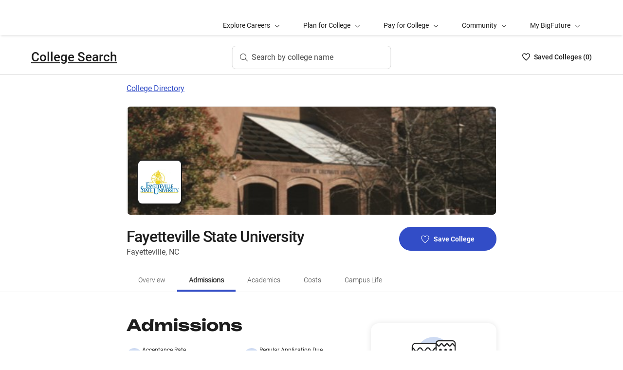

--- FILE ---
content_type: text/html; charset=utf-8
request_url: https://bigfuture.collegeboard.org/colleges/fayetteville-state-university/admissions
body_size: 31061
content:
<!DOCTYPE html><html lang="en"><head><meta charSet="utf-8"/><meta name="viewport" content="width=device-width"/><link rel="shortcut icon" href="https://bigfuture.collegeboard.org/themes/custom/apricot_theme/favicon.ico"/><script src="https://kiwi.collegeboard.org/embed.js" async=""></script><title>Fayetteville State University Admissions - BigFuture College Search</title><meta name="description" content="Fayetteville State University is less selective with an acceptance rate of 82%.   Students that get into Fayetteville State University have an SAT score between 890–1093* or an ACT score of 15–19*.  Regular applications  are due July 30."/><link rel="canonical" href="https://bigfuture.collegeboard.org/colleges/fayetteville-state-university/admissions"/><meta id="ogTitle" property="og:title" content="Fayetteville State University Admissions - BigFuture College Search"/><meta id="ogURL" property="og:url" content="https://bigfuture.collegeboard.org/colleges/fayetteville-state-university/admissions"/><meta id="ogDescription" property="og:description" content="Fayetteville State University is less selective with an acceptance rate of 82%.   Students that get into Fayetteville State University have an SAT score between 890–1093* or an ACT score of 15–19*.  Regular applications  are due July 30."/><meta id="ogType" property="og:type" content="website"/><meta property="og:image" content="https://secure-media.collegeboard.org/digitalServices/bigfuture/socialshare-BF-acorn-blue.png"/><meta property="og:image:url" content="https://secure-media.collegeboard.org/digitalServices/bigfuture/socialshare-BF-acorn-blue.png"/><meta property="og:image:secure_url" content="https://secure-media.collegeboard.org/digitalServices/bigfuture/socialshare-BF-acorn-blue.png"/><meta name="twitter:image" content="https://secure-media.collegeboard.org/digitalServices/bigfuture/socialshare-BF-acorn-blue.png"/><meta name="twitter:card" content="summary"/><meta id="twitterTitle" name="twitter:title" content="Fayetteville State University Admissions - BigFuture College Search"/><meta id="twitterDescription" name="twitter:description" content="Fayetteville State University is less selective with an acceptance rate of 82%.   Students that get into Fayetteville State University have an SAT score between 890–1093* or an ACT score of 15–19*.  Regular applications  are due July 30."/><meta name="twitter:site:id" content="@CollegeBoard"/><meta name="twitter:creator" content="College Board"/><meta id="twitterURL" name="twitter:url" content="https://bigfuture.collegeboard.org/colleges/fayetteville-state-university/admissions"/><script type="application/ld+json">{&quot;@context&quot;:&quot;https://schema.org&quot;,&quot;@type&quot;:&quot;CollegeOrUniversity&quot;,&quot;name&quot;:&quot;Fayetteville State University&quot;,&quot;description&quot;:&quot;Fayetteville State University is a Constituent Institution of the University of North Carolina Fayetteville State University is committed to equality of educational opportunity and employment and does not discriminate against applicants, students, or employees based on race, color, national origin, religion, sex, gender identity, sexual orientation, age, disability, genetic information, or veteran status. Moreover, Fayetteville State University values diversity and actively seeks to recruit talented students, faculty, and staff from diverse backgrounds. Any individual with a concern, grievance, or complaint of discrimination or retaliation should utilize the university&#x27;s policies or the applicable employment related grievance procedures for faculty and EPA non-faculty employees. Fayetteville State University is accredited by the Southern Association of Colleges and Schools Commission on Colleges to award baccalaureate, masters, and doctorate level degrees. Fayetteville State University, in keeping abreast of ever-changing times, reserves the right to change, delete, or add to any part of this publication as it deems necessary for the good of the university. Every attempt will be made to keep changes to a minimum and to communicate changes to all students.&quot;,&quot;address&quot;:{&quot;@type&quot;:&quot;PostalAddress&quot;,&quot;streetAddress&quot;:&quot;1200 Murchison Rd&quot;,&quot;addressLocality&quot;:&quot;Fayetteville&quot;,&quot;addressRegion&quot;:&quot;North Carolina&quot;,&quot;postalCode&quot;:&quot;28301&quot;,&quot;addressCountry&quot;:&quot;United States of America&quot;},&quot;contactPoint&quot;:{&quot;@type&quot;:&quot;ContactPoint&quot;,&quot;telephone&quot;:&quot;(910) 672-1371&quot;}}</script><meta name="next-head-count" content="22"/><link rel="shortcut icon" href="https://bigfuture.collegeboard.org/themes/custom/apricot_theme/favicon.ico"/><link rel="stylesheet" href="https://atlas.collegeboard.org/apricot/prod/4.8.0/main.min.css"/><link rel="stylesheet" href="https://atlas.collegeboard.org/apricot/prod/4.8.0/athena.min.css"/><link rel="stylesheet" href="https://atlas.collegeboard.org/apricot/prod/4.8.0/bf.min.css"/><link rel="stylesheet" href="https://atlas.collegeboard.org/apricot/prod/4.8.0/glyphs.min.css"/><noscript data-n-css=""></noscript><script defer="" nomodule="" src="/_next/static/chunks/polyfills-42372ed130431b0a.js"></script><script src="/_next/static/chunks/webpack-7ab3068c828c5bf6.js" defer=""></script><script src="/_next/static/chunks/framework-48e855a26e82c682.js" defer=""></script><script src="/_next/static/chunks/main-4f0dd59515193b0b.js" defer=""></script><script src="/_next/static/chunks/pages/_app-085b5b39edf28d55.js" defer=""></script><script src="/_next/static/chunks/61d347e8-cf825ec688377748.js" defer=""></script><script src="/_next/static/chunks/b8a50d22-2d9981feed4be86b.js" defer=""></script><script src="/_next/static/chunks/160-9e02692aa03f62f8.js" defer=""></script><script src="/_next/static/chunks/675-2c0b130833b4269d.js" defer=""></script><script src="/_next/static/chunks/664-e347d64e56042a02.js" defer=""></script><script src="/_next/static/chunks/875-5c6abb8126f52acc.js" defer=""></script><script src="/_next/static/chunks/959-d72b623819c02753.js" defer=""></script><script src="/_next/static/chunks/458-d4146b810541e4cc.js" defer=""></script><script src="/_next/static/chunks/196-5fdf2266f949c62b.js" defer=""></script><script src="/_next/static/chunks/351-6d768aca07a720c7.js" defer=""></script><script src="/_next/static/chunks/399-060ca4e465c1d7ae.js" defer=""></script><script src="/_next/static/chunks/919-64b0af0df8786499.js" defer=""></script><script src="/_next/static/chunks/729-7a6c533e04082054.js" defer=""></script><script src="/_next/static/chunks/pages/colleges/%5Bid%5D/admissions-167b78e5d236f334.js" defer=""></script><script src="/_next/static/12VPKmHY3Fs4w9_p-r2Ua/_buildManifest.js" defer=""></script><script src="/_next/static/12VPKmHY3Fs4w9_p-r2Ua/_ssgManifest.js" defer=""></script><style data-styled="" data-styled-version="5.3.11">:root{--local-nav-height:75px;--directory-section-scroll-margin-top:16rem;}/*!sc*/
data-styled.g1[id="sc-global-ciAKZb1"]{content:"sc-global-ciAKZb1,"}/*!sc*/
.dzMLEJ{-webkit-align-items:center;-webkit-box-align:center;-ms-flex-align:center;align-items:center;display:-webkit-box;display:-webkit-flex;display:-ms-flexbox;display:flex;height:24px;margin-bottom:auto;margin-top:auto;overflow:hidden;position:relative;}/*!sc*/
.dzMLEJ .list-heart-count{font-size:14px;font-weight:500;left:0;margin-bottom:auto;margin-left:auto;margin-right:auto;margin-top:auto;padding:0;position:relative;right:0;text-align:left;-webkit-text-decoration:none;text-decoration:none;top:50%;-webkit-transform:translate(0,-50%);-ms-transform:translate(0,-50%);transform:translate(0,-50%);white-space:nowrap;}/*!sc*/
.dzMLEJ .list-heart-count .savedText{display:inline;}/*!sc*/
@media (max-width:767.98px){.dzMLEJ .list-heart-count .savedText{display:none;}}/*!sc*/
data-styled.g14[id="sc-5433ed44-0"]{content:"dzMLEJ,"}/*!sc*/
.gpxpcz{height:24px;position:relative;width:16px;margin-right:8px;}/*!sc*/
.gpxpcz .list-heart-icon-background{border-radius:50%;bottom:0;box-shadow:none;height:24px;left:0;margin-bottom:auto;margin-left:auto;margin-right:auto;margin-top:auto;right:0;top:0;width:16px;z-index:0;}/*!sc*/
.gpxpcz .list-heart-icon{bottom:0;height:16px;left:0;margin-bottom:auto;margin-left:auto;margin-right:auto;margin-top:auto;position:absolute;right:0;stroke-linecap:round;stroke-linejoin:round;stroke-width:1.5;top:0;width:16px;z-index:1;}/*!sc*/
data-styled.g15[id="sc-5433ed44-1"]{content:"gpxpcz,"}/*!sc*/
.kqShqI{margin-left:8px;}/*!sc*/
.kqShqI .heart-list-container-link{-webkit-align-items:center;-webkit-box-align:center;-ms-flex-align:center;align-items:center;display:-webkit-box;display:-webkit-flex;display:-ms-flexbox;display:flex;-webkit-box-pack:center;-webkit-justify-content:center;-ms-flex-pack:center;justify-content:center;-webkit-text-decoration:none;text-decoration:none;}/*!sc*/
.kqShqI .heart-list-container-link .heart-animation-enter .list-heart-icon-background{box-shadow:0 0 1px 4px rgba(50,77,199,0.1),inset 0 0 0 8px rgba(50,77,199,0.1);-webkit-transition:all 250ms ease-in-out;transition:all 250ms ease-in-out;}/*!sc*/
.kqShqI .heart-list-container-link .heart-animation-enter .list-heart-icon{border-radius:none;-webkit-transform:scale(1);-ms-transform:scale(1);transform:scale(1);-webkit-transition:all 250ms ease-in-out;transition:all 250ms ease-in-out;}/*!sc*/
.kqShqI .heart-list-container-link .list-available-fade-enter .list-heart-count{-webkit-transform:translate(0,50%);-ms-transform:translate(0,50%);transform:translate(0,50%);-webkit-transition:-webkit-transform 250ms;-webkit-transition:transform 250ms;transition:transform 250ms;}/*!sc*/
.kqShqI .heart-list-container-link .list-available-fade-enter-active .list-heart-count{-webkit-transform:translate(0,-50%);-ms-transform:translate(0,-50%);transform:translate(0,-50%);-webkit-transition:-webkit-transform 250ms;-webkit-transition:transform 250ms;transition:transform 250ms;}/*!sc*/
.kqShqI .heart-list-container-link .list-available-fade-exit .list-heart-count{-webkit-transform:translate(0,100%);-ms-transform:translate(0,100%);transform:translate(0,100%);-webkit-transition:-webkit-transform 250ms;-webkit-transition:transform 250ms;transition:transform 250ms;}/*!sc*/
.kqShqI .heart-list-container-link .list-available-fade-exit-active .list-heart-count{-webkit-transform:translate(0,-200%);-ms-transform:translate(0,-200%);transform:translate(0,-200%);-webkit-transition:-webkit-transform 250ms;-webkit-transition:transform 250ms;transition:transform 250ms;}/*!sc*/
.kqShqI .heart-list-container-link .heart-animation-enter-active .list-heart-icon-background{box-shadow:0 0 6px 24px transparent,inset 0 0 0 0 transparent;-webkit-transition:all 250ms ease-in-out;transition:all 250ms ease-in-out;}/*!sc*/
.kqShqI .heart-list-container-link .heart-animation-enter-active .list-heart-icon{-webkit-transform:scale(1.4);-ms-transform:scale(1.4);transform:scale(1.4);-webkit-transition:all 250ms ease-in-out;transition:all 250ms ease-in-out;}/*!sc*/
.kqShqI .heart-list-container-link.header-heart-list-not-available{color:#1e1e1e;}/*!sc*/
.kqShqI .heart-list-container-link.header-heart-list-not-available .list-heart-icon{fill:none;stroke:#1e1e1e;}/*!sc*/
.kqShqI .heart-list-container-link.header-heart-list-available{color:#324dc7;}/*!sc*/
.kqShqI .heart-list-container-link.header-heart-list-available .list-heart-icon{fill:#324dc7;stroke:#324dc7;}/*!sc*/
.kqShqI .heart-list-container-link:hover.header-heart-list-not-available{color:#324dc7;}/*!sc*/
.kqShqI .heart-list-container-link:hover.header-heart-list-not-available:not(:focus){box-shadow:none;}/*!sc*/
.kqShqI .heart-list-container-link:hover.header-heart-list-not-available .list-heart-icon{fill:#324dc7;stroke:#324dc7;-webkit-transition:all 200ms ease-in-out;transition:all 200ms ease-in-out;}/*!sc*/
.kqShqI .heart-list-container-link:hover.header-heart-list-available{color:#1b2264;}/*!sc*/
.kqShqI .heart-list-container-link:hover.header-heart-list-available .list-heart-icon{fill:#1b2264;stroke:#1b2264;}/*!sc*/
.kqShqI .heart-list-container-link:focus{border-radius:4px;box-shadow:0 0 0 2px #324dc7;outline:none;-webkit-transition:all 250ms ease-in-out;transition:all 250ms ease-in-out;}/*!sc*/
data-styled.g16[id="sc-5433ed44-2"]{content:"kqShqI,"}/*!sc*/
.bHLRka h1{-webkit-letter-spacing:normal;-moz-letter-spacing:normal;-ms-letter-spacing:normal;letter-spacing:normal;}/*!sc*/
data-styled.g18[id="sc-5433ed44-4"]{content:"bHLRka,"}/*!sc*/
.feWLFH .career-header-link-fade-enter{opacity:0;}/*!sc*/
.feWLFH .career-header-link-fade-enter-active{opacity:1;-webkit-transition:all 250ms;transition:all 250ms;}/*!sc*/
.feWLFH .career-header-link-fade-exit{opacity:1;}/*!sc*/
.feWLFH .career-header-link-fade-exit-active{opacity:0;-webkit-transition:opacity 150ms;transition:opacity 150ms;}/*!sc*/
data-styled.g19[id="sc-5433ed44-5"]{content:"feWLFH,"}/*!sc*/
.hrIwDa a{color:#1e1e1e;}/*!sc*/
.hrIwDa a:focus{border-radius:4px;box-shadow:0 0 0 2px #324dc7;outline:none;}/*!sc*/
.hrIwDa a:visited{color:#1e1e1e !important;}/*!sc*/
.hrIwDa a:hover{color:#324dc7 !important;}/*!sc*/
data-styled.g20[id="sc-5433ed44-6"]{content:"hrIwDa,"}/*!sc*/
.MJDqU{-webkit-align-self:center;-ms-flex-item-align:center;align-self:center;display:-webkit-box;display:-webkit-flex;display:-ms-flexbox;display:flex;-webkit-flex-wrap:nowrap;-ms-flex-wrap:nowrap;flex-wrap:nowrap;margin-left:auto;}/*!sc*/
@media (min-width:767.98px){.MJDqU{left:50%;position:absolute;-webkit-transform:translateX(-50%);-ms-transform:translateX(-50%);transform:translateX(-50%);}}/*!sc*/
.MJDqU .cs-college-search-header-button{border:0;color:#505050;display:-webkit-box;display:-webkit-flex;display:-ms-flexbox;display:flex;-webkit-align-items:center;-webkit-box-align:center;-ms-flex-align:center;align-items:center;-webkit-box-pack:center;-webkit-justify-content:center;-ms-flex-pack:center;justify-content:center;white-space:nowrap;padding:8px;width:-webkit-fit-content;width:-moz-fit-content;width:fit-content;background:white;border-radius:8px;-webkit-transition:all 0.3s ease-in-out;transition:all 0.3s ease-in-out;}/*!sc*/
@media (min-width:767.98px){.MJDqU .cs-college-search-header-button{-webkit-box-pack:start;-webkit-justify-content:flex-start;-ms-flex-pack:start;justify-content:flex-start;padding:12px 40px 12px 16px;width:290px;box-shadow:inset 0 0 0 1px #d9d9d9;}}/*!sc*/
@media (min-width:1024px){.MJDqU .cs-college-search-header-button{width:327px;}}/*!sc*/
.MJDqU .cs-college-search-header-button:focus{outline:none;box-shadow:inset 0 0 0 2px #324dc7;}/*!sc*/
.MJDqU .cs-college-search-header-button:hover{box-shadow:inset 0 0 0 1px #505050;}/*!sc*/
.MJDqU .cs-college-search-header-button-label{margin-left:8px;display:inline;}/*!sc*/
@media (min-width:1px) and (max-width:767.98px){.MJDqU .cs-college-search-header-button-label{display:none;}}/*!sc*/
data-styled.g21[id="sc-5433ed44-7"]{content:"MJDqU,"}/*!sc*/
.LmitP{left:0;position:-webkit-sticky;position:sticky;right:0;top:0px;z-index:10;}/*!sc*/
data-styled.g22[id="sc-5433ed44-8"]{content:"LmitP,"}/*!sc*/
.ZMynN .cs-college-search-header-fade-enter{opacity:0;}/*!sc*/
.ZMynN .cs-college-search-header-fade-enter-active{opacity:1;-webkit-transition:all 300ms;transition:all 300ms;}/*!sc*/
.ZMynN .cs-college-search-header-fade-enter-active #cs-college-search-header-open{height:120px;}/*!sc*/
.ZMynN .cs-college-search-header-fade-enter-active #cs-college-search-header-close{height:73px;}/*!sc*/
.ZMynN .cs-college-search-header-fade-exit{opacity:1;}/*!sc*/
.ZMynN .cs-college-search-header-fade-exit-active{opacity:0;-webkit-transition:opacity 150ms,height 300ms;transition:opacity 150ms,height 300ms;}/*!sc*/
.ZMynN .cs-college-search-header-fade-exit-active #cs-college-search-header-close{height:120px;}/*!sc*/
.ZMynN .cs-college-search-header-fade-exit-active #cs-college-search-header-open{height:73px;}/*!sc*/
data-styled.g23[id="sc-5433ed44-9"]{content:"ZMynN,"}/*!sc*/
.fOxMqA{-webkit-align-items:center;-webkit-box-align:center;-ms-flex-align:center;align-items:center;display:-webkit-box;display:-webkit-flex;display:-ms-flexbox;display:flex;height:73px;padding-bottom:24px;padding-top:24px;place-content:space-between;}/*!sc*/
data-styled.g27[id="sc-5433ed44-13"]{content:"fOxMqA,"}/*!sc*/
.htmuea{left:0;position:-webkit-sticky;position:sticky;right:0;top:calc(-1 * var(--local-nav-height));-webkit-transition:top 0.3s;-webkit-transition:top 0.3s;transition:top 0.3s;z-index:11;}/*!sc*/
data-styled.g30[id="sc-5433ed44-16"]{content:"htmuea,"}/*!sc*/
.jpVNxQ .cs-padding-bottom-0{padding-bottom:0 !important;}/*!sc*/
.jpVNxQ .cs-margin-bottom-56{margin-bottom:56px;}/*!sc*/
.jpVNxQ .cs-margin-top-minus-24{margin-top:-24px;}/*!sc*/
.jpVNxQ .cs-custom-valid-input-text-error-message{margin-left:16px;margin-top:58px;position:absolute;}/*!sc*/
.jpVNxQ .cb-validation-label-input{width:110%;}/*!sc*/
@media (max-width:767.98px){.jpVNxQ .cb-validation-label-input{width:90%;}}/*!sc*/
.jpVNxQ .cs-custom-valid-input-text-container{margin-top:-16px;}/*!sc*/
.jpVNxQ .cs-rms-search-container .cs-rms-modal-description{-webkit-box-flex:0;-webkit-flex-grow:0;-ms-flex-positive:0;flex-grow:0;font-size:24px;font-stretch:normal;font-style:normal;font-weight:500;-webkit-letter-spacing:-0.38px;-moz-letter-spacing:-0.38px;-ms-letter-spacing:-0.38px;letter-spacing:-0.38px;line-height:1.33;margin-bottom:8px;margin-top:0;text-align:center;}/*!sc*/
.jpVNxQ .cs-rms-search-container .cs-rms-modal-subdescription{display:block;-webkit-box-flex:0;-webkit-flex-grow:0;-ms-flex-positive:0;flex-grow:0;-webkit-letter-spacing:-0.38px;-moz-letter-spacing:-0.38px;-ms-letter-spacing:-0.38px;letter-spacing:-0.38px;}/*!sc*/
.jpVNxQ .cs-rms-search-container .cb-modal .cs-modal-content .select-dropdown-container{display:block;}/*!sc*/
.jpVNxQ .cs-rms-search-container .cb-modal .cs-modal-content .cb-toast{margin-left:0;margin-top:0;max-width:100%;width:100%;}/*!sc*/
.jpVNxQ .cs-rms-search-container .settings-icon{background-color:#ffffff;margin-left:10px;}/*!sc*/
.jpVNxQ .cs-rms-search-container .icon-or-text-button-container.iotb-icon-only{-webkit-box-flex:0;-webkit-flex-grow:0;-ms-flex-positive:0;flex-grow:0;height:22px;margin:2px 0 0 0;padding-top:1px;width:22px;}/*!sc*/
.jpVNxQ .cs-rms-search-container .icon-or-text-button-container.iotb-icon-only:hover{box-shadow:none;color:#324dc7;}/*!sc*/
.jpVNxQ .cs-rms-search-container .icon-or-text-button-container.iotb-icon-only:focus{border-radius:2px;box-shadow:0 0 0 2px rgba(0,0,0,1);color:#1e1e1e;}/*!sc*/
.jpVNxQ .cs-rms-search-container .cs-gear{display:inline-block;-webkit-box-flex:0;-webkit-flex-grow:0;-ms-flex-positive:0;flex-grow:0;height:16px;margin:2px 0 0 0;width:16px;}/*!sc*/
.jpVNxQ .cs-rms-search-container .cs-gear:hover{-webkit-filter:brightness(0) saturate(100%) invert(26%) sepia(51%) saturate(3676%) hue-rotate(225deg) brightness(83%) contrast(95%);filter:brightness(0) saturate(100%) invert(26%) sepia(51%) saturate(3676%) hue-rotate(225deg) brightness(83%) contrast(95%);}/*!sc*/
.jpVNxQ .cs-rms-search-container .cs-rms-filter-types-section-heading > .cb-accordion-container > .cs-accordion-heading-disabled{padding-top:8px !important;}/*!sc*/
data-styled.g34[id="sc-91561a72-0"]{content:"jpVNxQ,"}/*!sc*/
.fUgfNN{margin-block:24px;}/*!sc*/
.fUgfNN:first-of-type{margin-top:0;}/*!sc*/
.fUgfNN:last-of-type + hr{display:none;}/*!sc*/
data-styled.g50[id="sc-32c54a86-0"]{content:"fUgfNN,"}/*!sc*/
.bmKUUN p{font-size:16px;font-weight:normal;line-height:24px;margin-bottom:8px;}/*!sc*/
data-styled.g51[id="sc-32c54a86-1"]{content:"bmKUUN,"}/*!sc*/
.bYmrMn *{font-family:Unbounded !important;}/*!sc*/
.jNmUrD *{font-family:Roboto;}/*!sc*/
data-styled.g54[id="sc-32c54a86-4"]{content:"bYmrMn,jNmUrD,"}/*!sc*/
.ixxBqG{font-weight:bold;}/*!sc*/
data-styled.g55[id="sc-32c54a86-5"]{content:"ixxBqG,"}/*!sc*/
.ihTnSx{border:none;border-top:1px solid #f0f0f0;margin:48px 0;width:100%;}/*!sc*/
data-styled.g57[id="sc-32c54a86-7"]{content:"ihTnSx,"}/*!sc*/
.dqEWKB{display:-webkit-box;display:-webkit-flex;display:-ms-flexbox;display:flex;-webkit-flex-wrap:nowrap;-ms-flex-wrap:nowrap;flex-wrap:nowrap;-webkit-align-items:center;-webkit-box-align:center;-ms-flex-align:center;align-items:center;gap:8px;}/*!sc*/
.dqEWKB a{-webkit-text-decoration:underline;text-decoration:underline;}/*!sc*/
data-styled.g70[id="sc-5acfa430-0"]{content:"dqEWKB,"}/*!sc*/
.eSrxue{vertical-align:middle;display:inline-block;height:24px;min-width:24px;}/*!sc*/
data-styled.g72[id="sc-5acfa430-2"]{content:"eSrxue,"}/*!sc*/
.hRImKA.hRImKA{gap:8px;}/*!sc*/
.hRImKA.hRImKA .cb-icon.cb-icon-circular[class*='cb-bf-blue-tint-1-color']::before{color:#324dc7 !important;}/*!sc*/
data-styled.g76[id="sc-4d01d6c4-0"]{content:"hRImKA,"}/*!sc*/
.iCqrnD .cb-dropdown-menu{border-radius:10px;left:initial;right:0;top:32px;z-index:9;}/*!sc*/
.iCqrnD .cb-dropdown-menu ul > li > a{font-size:14px;}/*!sc*/
.iCqrnD .cb-dropdown-menu ul > li > a:active,.iCqrnD .cb-dropdown-menu ul > li > a:hover{text-shadow:0.75px 0 0 currentColor;-webkit-transition:all 250ms ease-in-out;transition:all 250ms ease-in-out;}/*!sc*/
.iCqrnD .cb-dropdown-toggle{height:0;padding:0 8px 0;}/*!sc*/
.iCqrnD .cb-dropdown-toggle .csp-important-dates-toggle-section{padding:2px;}/*!sc*/
.iCqrnD .cb-dropdown-toggle:hover{box-shadow:none;color:#324dc7;}/*!sc*/
.iCqrnD .cb-dropdown-toggle:focus{box-shadow:none;color:#1e1e1e;}/*!sc*/
.iCqrnD .cb-dropdown-toggle:focus .csp-important-dates-toggle-section{border-radius:2px;box-shadow:0 0 0 1.5px #1e1e1e;text-shadow:0.75px 0 0 currentColor;}/*!sc*/
.iCqrnD .cb-dropdown-toggle:focus .csp-important-dates-toggle-section .csp-important-dates-dropdown-label{-webkit-text-decoration:underline;text-decoration:underline;}/*!sc*/
data-styled.g79[id="sc-f4259bd8-0"]{content:"iCqrnD,"}/*!sc*/
.bcOSGJ{background-color:#fff;border-radius:16px;box-shadow:0 0 16px 0 rgba(0,0,0,0.1);color:#1e1e1e;height:156px;margin:24px 0 0 0;padding:24px 0 20px 24px;width:100%;}/*!sc*/
.bcOSGJ .csp-important-dates-date-string{font-size:14px;font-weight:normal;height:24px;-webkit-letter-spacing:normal;-moz-letter-spacing:normal;-ms-letter-spacing:normal;letter-spacing:normal;line-height:1.71;margin:0 0 8px;}/*!sc*/
.bcOSGJ .csp-important-dates-date-title{font-size:16px;font-weight:500;height:24px;-webkit-letter-spacing:0;-moz-letter-spacing:0;-ms-letter-spacing:0;letter-spacing:0;line-height:1.5;margin:8px 15px 16px 0;}/*!sc*/
.bcOSGJ .csp-important-dates-add-to-calendar{display:-webkit-box;display:-webkit-flex;display:-ms-flexbox;display:flex;-webkit-box-pack:end;-webkit-justify-content:flex-end;-ms-flex-pack:end;justify-content:flex-end;padding-right:16px;padding-top:24px;}/*!sc*/
data-styled.g80[id="sc-a8bc3223-0"]{content:"bcOSGJ,"}/*!sc*/
.falVSk{display:-webkit-box;display:-webkit-flex;display:-ms-flexbox;display:flex;-webkit-flex-direction:column;-ms-flex-direction:column;flex-direction:column;-webkit-flex-wrap:nowrap;-ms-flex-wrap:nowrap;flex-wrap:nowrap;font-size:14px;font-stretch:normal;font-style:normal;line-height:1.71;}/*!sc*/
.falVSk .csp-important-dates-section-description{color:#1e1e1e;float:left;margin-bottom:16px;text-shadow:0 0 3px #fff,0 0 3px #fff;font-size:16px;}/*!sc*/
.falVSk .csp-important-dates-section-description a{color:#1e1e1e;-webkit-text-decoration:underline;text-decoration:underline;}/*!sc*/
.falVSk .csp-important-dates-section-description a:hover{color:#324dc7;-webkit-text-decoration:none;text-decoration:none;}/*!sc*/
.falVSk .csp-important-dates-section-description p{font-size:16px;line-height:1.71;font-weight:normal;}/*!sc*/
data-styled.g81[id="sc-87c6ded5-0"]{content:"falVSk,"}/*!sc*/
.fiyocp{font-size:12px;font-weight:300;line-height:2;}/*!sc*/
data-styled.g82[id="sc-76d7a0da-0"]{content:"fiyocp,"}/*!sc*/
.fjdMSy{list-style:none;list-style-type:none;display:grid;padding-left:0;grid-row-gap:16px;grid-column-gap:16px;grid-template-columns:repeat(2,1fr);}/*!sc*/
@media ((max-width:767px)){.fjdMSy{grid-template-columns:auto;}}/*!sc*/
.fjdMSB{list-style:none;list-style-type:none;display:grid;padding-left:0;grid-row-gap:16px;grid-column-gap:16px;grid-template-columns:repeat(1,1fr);}/*!sc*/
@media ((max-width:767px)){.fjdMSB{grid-template-columns:auto;}}/*!sc*/
data-styled.g136[id="sc-719f731b-0"]{content:"fjdMSy,fjdMSB,"}/*!sc*/
.cFCluF{display:inline-block;-webkit-flex:auto;-ms-flex:auto;flex:auto;}/*!sc*/
data-styled.g137[id="sc-13223bcc-0"]{content:"cFCluF,"}/*!sc*/
.kQUFrk{font-size:12px;font-weight:normal;line-height:1.33;}/*!sc*/
data-styled.g138[id="sc-13223bcc-1"]{content:"kQUFrk,"}/*!sc*/
.klpOhF{font-size:14px;font-weight:500;line-height:1.71;}/*!sc*/
data-styled.g139[id="sc-13223bcc-2"]{content:"klpOhF,"}/*!sc*/
.ipENtv{background:#ffffff;box-shadow:0 3px 7px -7px rgba(0,0,0,0.03);height:50px;-ms-overflow-style:none;overflow-x:auto;position:-webkit-sticky;position:sticky;-webkit-scrollbar-width:none;-moz-scrollbar-width:none;-ms-scrollbar-width:none;scrollbar-width:none;top:0px;-webkit-transition:top 0.3s;transition:top 0.3s;z-index:9;}/*!sc*/
.ipENtv::-webkit-scrollbar{display:none;}/*!sc*/
data-styled.g154[id="sc-4d58b7dc-0"]{content:"ipENtv,"}/*!sc*/
.dBNrYz{border-top:solid 1px #f0f0f0;left:0;position:-webkit-sticky;position:sticky;right:0;top:0;}/*!sc*/
data-styled.g155[id="sc-4d58b7dc-1"]{content:"dBNrYz,"}/*!sc*/
.hvCFBg{border-bottom:solid 1px #f0f0f0;bottom:0;left:0;position:-webkit-sticky;position:sticky;right:0;}/*!sc*/
data-styled.g156[id="sc-4d58b7dc-2"]{content:"hvCFBg,"}/*!sc*/
.esiupv{height:48px !important;}/*!sc*/
@media (min-width:1px) and (max-width:767.98px){.esiupv{padding-left:0;}}/*!sc*/
@media (min-width:1px) and (max-width:767.98px){.esiupv.cb-tabs-menu ul{width:100%;}.esiupv.cb-tabs-menu ul li .cb-menu-link{padding:16px;}}/*!sc*/
.esiupv.cb-tabs-menu .cb-menu-link{box-shadow:inset 0 -4px 0 0 transparent,inset 0 0 0 2px transparent;color:#505050;font-size:14px;font-weight:300;padding:16px 24px;-webkit-transition:box-shadow 150ms,text-shadow 150ms,border-radius 150ms;transition:box-shadow 150ms,text-shadow 150ms,border-radius 150ms;white-space:nowrap;}/*!sc*/
.esiupv.cb-tabs-menu .cb-menu-link:hover,.esiupv.cb-tabs-menu .cb-menu-link.cb-selected{box-shadow:inset 0 -4px 0 0 #324dc7,inset 0 0 0 2px transparent;color:#1e1e1e;text-shadow:0.75px 0 0 currentColor;}/*!sc*/
.esiupv.cb-tabs-menu .cb-menu-link:hover{background-color:#f5f7fc;}/*!sc*/
.esiupv.cb-tabs-menu .cb-menu-link:focus{border-radius:4px;box-shadow:inset 0 -4px 0 0 transparent,inset 0 0 0 2px #324dc7;outline:none;-webkit-text-decoration:none !important;text-decoration:none !important;}/*!sc*/
.esiupv.cb-tabs-menu .cb-menu-link:focus.cb-selected{box-shadow:inset 0 -4px 0 0 #505050,inset 0 0 0 2px #324dc7;}/*!sc*/
.esiupv.cb-tabs-menu .cb-menu-link:focus:hover:not(.cb-selected){box-shadow:inset 0 -4px 0 0 #324dc7,inset 0 0 0 2px #324dc7;}/*!sc*/
@media (min-width:1px) and (max-width:767.98px){.esiupv.cb-tabs-menu .cb-menu-link{font-size:12px !important;}}/*!sc*/
data-styled.g157[id="sc-1c29de40-0"]{content:"esiupv,"}/*!sc*/
.fkuANI a.cb-link-blue:visited{color:#324dc7;}/*!sc*/
data-styled.g158[id="sc-3c74a9bb-0"]{content:"fkuANI,"}/*!sc*/
.dRTeTS{box-shadow:none;float:right;}/*!sc*/
@media (min-width:1px) and (max-width:767.98px){.dRTeTS{margin:16px 0 8px;width:100%;}}/*!sc*/
.dRTeTS.cb-btn{background-color:#324dc7;min-width:200px;}/*!sc*/
.dRTeTS.cb-btn .csp-add-to-college-list-btn-label{color:#fff;vertical-align:middle;white-space:nowrap;}/*!sc*/
.dRTeTS.cb-btn .csp-add-to-college-list-btn-icon{display:inline;fill:#324dc7;stroke:#fff;}/*!sc*/
.dRTeTS.cb-btn:focus .csp-add-to-college-list-btn-label,.dRTeTS.cb-btn:hover .csp-add-to-college-list-btn-label{color:#fff;}/*!sc*/
.dRTeTS.cb-btn:focus .csp-add-to-college-list-btn-icon,.dRTeTS.cb-btn:hover .csp-add-to-college-list-btn-icon{display:inline;fill:#fff;stroke:#fff;}/*!sc*/
.dRTeTS.cb-btn:focus{padding:11px 23px 11px 23px !important;}/*!sc*/
.dRTeTS.cb-btn:focus .csp-add-to-college-list-btn-label{-webkit-text-decoration:underline;text-decoration:underline;}/*!sc*/
.dRTeTS.cb-btn:disabled:focus,.dRTeTS.cb-btn:disabled:hover{box-shadow:none;}/*!sc*/
.dRTeTS.cb-btn:hover:not(:focus){background-color:#1b2264;}/*!sc*/
.dRTeTS .csp-add-to-college-list-btn-container .csp-add-to-college-list-btn-icon{display:inline;height:17px;margin-right:9px;width:17px;}/*!sc*/
.dRTeTS .csp-add-to-college-list-btn-container .csp-add-to-college-list-pulse-dots{left:50%;min-width:none;right:50%;top:18px;-webkit-transform:translateX(50%);-ms-transform:translateX(50%);transform:translateX(50%);}/*!sc*/
@media (min-width:1px) and (max-width:767.98px){.dRTeTS .csp-add-to-college-list-btn-container .csp-add-to-college-list-pulse-dots .cb-btn-dots{height:6px;width:6px;}}/*!sc*/
.dRTeTS:hover{border:1px solid #1e1e1e;box-shadow:inset 0 0 0 1px #1e1e1e;}/*!sc*/
.dRTeTS:hover .csp-add-to-college-list-btn-icon{fill:#324dc7;stroke:#fff;}/*!sc*/
.dRTeTS:focus{border-color:#fff;box-shadow:0 0 0 2px #324dc7;outline:none;padding:0 !important;-webkit-text-decoration:none;text-decoration:none;}/*!sc*/
.dRTeTS:focus .csp-add-to-college-list-btn-icon{display:inline;fill:#324dc7;stroke:#fff;}/*!sc*/
.dRTeTS:focus .csp-add-to-college-list-btn-container{border-radius:42px;box-shadow:none;margin:2px;}/*!sc*/
@media (min-width:1px) and (max-width:767.98px){.dRTeTS:focus{background:#fff;padding:11px 23px 11px 23px !important;}.dRTeTS:focus .csp-add-to-college-list-btn-container{box-shadow:none;height:auto;line-height:inherit;margin:0;}}/*!sc*/
.dRTeTS .csp-add-to-college-list-disabled{background-color:#fff;}/*!sc*/
.dRTeTS .csp-add-to-college-list-disabled.cb-btn{background-color:#f0f0f0 !important;}/*!sc*/
.dRTeTS .csp-add-to-college-list-disabled.cb-btn .csp-add-to-college-list-btn-label{color:#b2b2b2 !important;}/*!sc*/
.dRTeTS .csp-add-to-college-list-disabled .cb-icon{color:#b2b2b2 !important;margin:0 4px;vertical-align:middle;}/*!sc*/
.dRTeTS .csp-add-to-college-list-disabled:hover .cb-btn{border:3px solid transparent;box-shadow:none;}/*!sc*/
.dRTeTS.csp-add-to-college-list-pulse.cb-btn{background-color:#fff !important;height:48px;}/*!sc*/
data-styled.g205[id="sc-35e6c071-0"]{content:"dRTeTS,"}/*!sc*/
.diWtrT{left:50%;min-width:none;right:50%;top:18px;-webkit-transform:translateX(50%);-ms-transform:translateX(50%);transform:translateX(50%);}/*!sc*/
@media (min-width:1px) and (max-width:767.98px){.diWtrT .cb-btn-dots{height:6px;width:6px;}}/*!sc*/
data-styled.g206[id="sc-35e6c071-1"]{content:"diWtrT,"}/*!sc*/
.cLHcCf{color:#505050;font-size:16px;line-height:24px;}/*!sc*/
data-styled.g208[id="sc-38302550-0"]{content:"cLHcCf,"}/*!sc*/
.eiZRxH{font-size:32px;font-weight:500;-webkit-letter-spacing:-1.11px;-moz-letter-spacing:-1.11px;-ms-letter-spacing:-1.11px;letter-spacing:-1.11px;line-height:40px;}/*!sc*/
@media (max-width:767.98px){.eiZRxH{font-size:19px;-webkit-letter-spacing:-0.66px;-moz-letter-spacing:-0.66px;-ms-letter-spacing:-0.66px;letter-spacing:-0.66px;line-height:24px;}}/*!sc*/
@media (min-width:768px) and (max-width:1023.98px){.eiZRxH{font-size:24px;-webkit-letter-spacing:-0.83px;-moz-letter-spacing:-0.83px;-ms-letter-spacing:-0.83px;letter-spacing:-0.83px;line-height:32px;}}/*!sc*/
data-styled.g209[id="sc-38302550-1"]{content:"eiZRxH,"}/*!sc*/
.uCFWR{background-color:#fff;border-bottom-left-radius:25px;border-bottom-right-radius:25px;border-top:4px solid #ab2334;box-shadow:0 1px 5px 0 rgba(0,0,0,0.2),0 2px 9px -1px rgba(0,0,0,0),0 1px 1px 0 rgba(0,0,0,0.03);display:-webkit-box;display:-webkit-flex;display:-ms-flexbox;display:flex;height:0;line-height:0;opacity:0;overflow:hidden;padding:0 24px;position:relative;-webkit-transform:scaleY(0);-ms-transform:scaleY(0);transform:scaleY(0);-webkit-transform-origin:top;-ms-transform-origin:top;transform-origin:top;-webkit-transition:all 250ms ease-in-out;transition:all 250ms ease-in-out;visibility:none;}/*!sc*/
.uCFWR.bannerSectionErrorActive{height:auto;line-height:24px;margin-bottom:16px;margin-top:16px;opacity:1;padding:24px;-webkit-transform:scaleY(1);-ms-transform:scaleY(1);transform:scaleY(1);visibility:visible;}/*!sc*/
data-styled.g210[id="sc-38302550-2"]{content:"uCFWR,"}/*!sc*/
.kskZkB{border-radius:50px;box-shadow:0 0 0 2px #ab2334;color:#ab2334;height:24px;left:24px;margin-right:16px;margin-top:8px;min-width:24px;padding-left:4px;padding-top:2px;top:24px;width:24px;}/*!sc*/
data-styled.g211[id="sc-38302550-3"]{content:"kskZkB,"}/*!sc*/
.gPsQeR{display:-webkit-box;display:-webkit-flex;display:-ms-flexbox;display:flex;-webkit-flex-direction:column;-ms-flex-direction:column;flex-direction:column;padding-right:16px;}/*!sc*/
data-styled.g212[id="sc-38302550-4"]{content:"gPsQeR,"}/*!sc*/
.dBxhnK{background-color:transparent;border:none;color:#1e1e1e;margin-top:-1px;min-width:24px;position:absolute;right:20px;top:20px;}/*!sc*/
@media (min-width:1px) and (max-width:767.98px){.dBxhnK{right:10px;top:10px;}}/*!sc*/
.dBxhnK:global(.cb-icon){padding-top:1px;}/*!sc*/
.dBxhnK:focus{background-color:#fff;box-shadow:0 0 0 2px #1e1e1e;-webkit-transition:all 250ms;transition:all 250ms;}/*!sc*/
.dBxhnK:hover{background-color:#f0f0f0;-webkit-transition:all 250ms;transition:all 250ms;}/*!sc*/
.dBxhnK:hover:not(:focus){box-shadow:0 0 0 2px #f0f0f0;}/*!sc*/
data-styled.g215[id="sc-38302550-7"]{content:"dBxhnK,"}/*!sc*/
.lnAMrT{height:88px;width:88px;background-color:#1e1e1e;border-radius:8px;box-shadow:0 0 0 2px #1e1e1e,0 3px 3px 0 rgba(0,0,0,0.20),0 4px 1px -1px rgba(0,0,0,0.12),0 3px 1px 0 rgba(0,0,0,0.14);overflow:hidden;position:absolute;bottom:24px;left:24px;}/*!sc*/
.lnAMrT > .college-logo-image-wrapper{position:relative;top:0;left:0;width:88px;height:88px;}/*!sc*/
.lnAMrT > .college-logo-image-wrapper > .college-logo-image{background-color:white;object-position:center center;object-fit:contain;box-shadow:0 0 0 4px #1e1e1e;}/*!sc*/
@media (max-width:1024px){.lnAMrT{bottom:16px;left:16px;height:80px;width:80px;}.lnAMrT > .college-logo-image-wrapper{width:80px;height:80px;}}/*!sc*/
data-styled.g216[id="sc-b6ab8e35-0"]{content:"lnAMrT,"}/*!sc*/
.cBoYJk{background-image:url(https://secure-media.collegeboard.org/CollegePlanning/media/image/photo/3728_Photo.jpg),url(/_next/static/media/CollegeProfile_Image.3a1d8d63.svg);background-position:center center;background-repeat:no-repeat;background-size:cover;border:1px solid #f0f0f0;border-radius:8px;height:224px;}/*!sc*/
data-styled.g217[id="sc-17318811-0"]{content:"cBoYJk,"}/*!sc*/
.jaFblF{margin:24px 0;position:relative;}/*!sc*/
data-styled.g218[id="sc-17318811-1"]{content:"jaFblF,"}/*!sc*/
.cHZqhu{-webkit-text-decoration:none !important;text-decoration:none !important;}/*!sc*/
.cHZqhu:focus,.cHZqhu:hover{-webkit-text-decoration:underline !important;text-decoration:underline !important;}/*!sc*/
data-styled.g276[id="sc-4e81ab5a-0"]{content:"cHZqhu,"}/*!sc*/
.iuplOs .cs-label-value-grid{display:grid;grid-template-columns:1fr 2fr;}/*!sc*/
.iuplOs .cs-label-value-pair-container{list-style:none;margin-bottom:24px;padding-left:0;}/*!sc*/
.iuplOs .cs-label-value-pair-container .cs-label-value-pair-row{display:-webkit-box;display:-webkit-flex;display:-ms-flexbox;display:flex;-webkit-flex-direction:row;-ms-flex-direction:row;flex-direction:row;-webkit-flex-wrap:nowrap;-ms-flex-wrap:nowrap;flex-wrap:nowrap;font-size:16px;padding:8px 0 8px;border:none;border-bottom:1px solid #f0f0f0;}/*!sc*/
.iuplOs .cs-label-value-pair-container .cs-label-value-pair-row .cs-label-value-pair-label{color:#1e1e1e;font-weight:700;margin-right:16px;width:calc((100% - 8px) / 2);}/*!sc*/
.iuplOs .cs-label-value-pair-container .cs-label-value-pair-row .cs-label-value-pair-value{color:#505050;font-weight:400;width:calc((100% - 8px) / 2);}/*!sc*/
.iuplOs .cs-label-value-pair-container .cs-label-value-pair-row.large-text{font-size:19px;}/*!sc*/
.iuplOs .cs-label-value-pair-container .cs-label-value-pair-row.large-text .cs-label-value-pair-value{color:#1e1e1e;font-weight:normal;}/*!sc*/
.iuplOs .cs-label-value-pair-container li:last-child{border-bottom:none;}/*!sc*/
.iuplOs .cs-application-process-application-fee{font-size:19px !important;}/*!sc*/
.iuplOs .cs-application-process-application-fee .cs-label-value-pair-value{color:#1e1e1e !important;}/*!sc*/
data-styled.g281[id="sc-e6524b3-0"]{content:"iuplOs,"}/*!sc*/
.jDvJAo p{font-size:12px;line-height:24px;font-weight:300;}/*!sc*/
.jDvJAo a{color:#1e1e1e;}/*!sc*/
.jDvJAo a:hover{color:#324dc7;}/*!sc*/
.jDvJAo:target,.jDvJAo:focus{background:#e6edf8;}/*!sc*/
data-styled.g282[id="sc-6218d8d2-0"]{content:"jDvJAo,"}/*!sc*/
</style></head><body><div id="__next"><div id="bf-profile-main" class="bfr-main"><header><cbw-header classname="cb-bf-project" app-id="3" skip-target-id="main-content" use-global-navigation="false" home-link="https://bigfuture.collegeboard.org" home-link-location="Big Future" search_type="bf_site" data-cbtrack-corewidget="header" idp="ECL"></cbw-header></header><main><div class="cb-margin-bottom-8" id="bf-local-nav-root"></div><div id="app"><div id="main-content"><div class="sc-5433ed44-16 htmuea cb-white-bg cb-border-bottom"><div data-testid="cs-college-search-header" class="sc-5433ed44-8 LmitP"><div class="container"><div class="row cb-no-gutter"><div class="col-xs-12"><div class="sc-5433ed44-9 ZMynN"><div id="cs-college-search-header-close" class="sc-5433ed44-13 fOxMqA cs-college-search-header-close"><div class="sc-5433ed44-5 feWLFH"><div class="sc-5433ed44-4 bHLRka cb-black1-color"><div class="sc-5433ed44-6 hrIwDa"><a class="cb-roboto-medium cb-h4 cb-no-padding" data-testid="cs-colleges-search-brand-name" href="https://bigfuture.collegeboard.org/college-search">College Search</a></div></div></div><div class="sc-5433ed44-7 MJDqU"><button type="button" data-testid="cs-search-button" aria-label="Search by college name" class="cs-college-search-header-button"><i class="cb-icon cb-search"></i><span class="cs-college-search-header-button-label">Search by college name</span></button></div><div role="region" aria-label="Saved Colleges List Total" class="sc-5433ed44-2 kqShqI"><span class="cb-sr-only">Saved Colleges List<!-- --> -<span data-testid="heart-list-link-aria-status" role="status" aria-live="polite"> no Colleges are selected</span></span><a aria-label="Saved Colleges List - 0" class="heart-list-container-link header-heart-list-not-available" data-testid="header-heart-list-link" href="https://bigfuture.collegeboard.org/college-search/college-list"><div class="sc-5433ed44-1 gpxpcz"><div class="list-heart-icon-background"></div><svg class="list-heart-icon" xmlns="http://www.w3.org/2000/svg" viewBox="0 0 16 16" width="10" data-testid="list-heart-icon" x="0px" y="0px" xml:space="preserve" aria-hidden="true"><g id="list-heart-icon"><path class="st1" d="M8,14.8C5.2,12.4-0.6,6.5,1.1,3.2c0.5-1.1,1.5-1.8,2.7-2s2.4,0.2,3.2,1l1,1l1-1c0.8-0.8,2-1.2,3.2-1 c1.2,0.2,2.2,0.9,2.7,2C16.6,6.5,10.8,12.4,8,14.8z"></path></g></svg></div><div class="sc-5433ed44-0 dzMLEJ heart-container"><div class="list-heart-count" data-testid="list-heart-count"><span class="savedText">Saved <!-- -->College<!-- -->s (</span>0<span class="savedText">)</span></div></div></a></div></div></div></div></div></div></div></div><div class="container cb-margin-top-16" data-testid="one-column-grid"><div class="row"><div class="col-lg-8 offset-lg-2 col-md-10 offset-md-1 col-xs-12 "><div class="sc-3c74a9bb-0 fkuANI"><a class="cb-link-blue" href="/colleges">College Directory</a></div><div id="csp-banner-section"><div data-testid="csp-profile-banner-image-id" class="sc-17318811-1 jaFblF"><div class="sc-17318811-0 cBoYJk"></div><div class="sc-b6ab8e35-0 lnAMrT"><div class="college-logo-image-wrapper"><img alt="" data-testid="csp-profile-logo-image" loading="lazy" decoding="async" data-nimg="fill" class="college-logo-image" style="position:absolute;height:100%;width:100%;left:0;top:0;right:0;bottom:0;color:transparent" sizes="100vw" srcSet="/_next/image?url=https%3A%2F%2Fsecure-media.collegeboard.org%2FCollegePlanning%2Fmedia%2Fimage%2Flogo%2F3728_Logo.gif&amp;w=640&amp;q=75 640w, /_next/image?url=https%3A%2F%2Fsecure-media.collegeboard.org%2FCollegePlanning%2Fmedia%2Fimage%2Flogo%2F3728_Logo.gif&amp;w=750&amp;q=75 750w, /_next/image?url=https%3A%2F%2Fsecure-media.collegeboard.org%2FCollegePlanning%2Fmedia%2Fimage%2Flogo%2F3728_Logo.gif&amp;w=828&amp;q=75 828w, /_next/image?url=https%3A%2F%2Fsecure-media.collegeboard.org%2FCollegePlanning%2Fmedia%2Fimage%2Flogo%2F3728_Logo.gif&amp;w=1080&amp;q=75 1080w, /_next/image?url=https%3A%2F%2Fsecure-media.collegeboard.org%2FCollegePlanning%2Fmedia%2Fimage%2Flogo%2F3728_Logo.gif&amp;w=1200&amp;q=75 1200w, /_next/image?url=https%3A%2F%2Fsecure-media.collegeboard.org%2FCollegePlanning%2Fmedia%2Fimage%2Flogo%2F3728_Logo.gif&amp;w=1920&amp;q=75 1920w, /_next/image?url=https%3A%2F%2Fsecure-media.collegeboard.org%2FCollegePlanning%2Fmedia%2Fimage%2Flogo%2F3728_Logo.gif&amp;w=2048&amp;q=75 2048w, /_next/image?url=https%3A%2F%2Fsecure-media.collegeboard.org%2FCollegePlanning%2Fmedia%2Fimage%2Flogo%2F3728_Logo.gif&amp;w=3840&amp;q=75 3840w" src="/_next/image?url=https%3A%2F%2Fsecure-media.collegeboard.org%2FCollegePlanning%2Fmedia%2Fimage%2Flogo%2F3728_Logo.gif&amp;w=3840&amp;q=75"/></div></div></div><div class="row"><div class="col-sm-8"><div><h1 data-testid="csp-banner-section-school-name-label" class="sc-38302550-1 eiZRxH">Fayetteville State University</h1></div><div><div data-testid="csp-banner-section-school-location-label" class="sc-38302550-0 cLHcCf">Fayetteville, NC</div></div></div><div class="col-sm-4" id="csp-banner-section-add-to-list-container"><button data-testid="csp-banner-add-to-college-list-button" id="csp-banner-add-to-college-list-button" type="button" class="sc-35e6c071-0 dRTeTS cb-btn cb-btn-pulse csp-add-to-college-list-pulse"><div class="csp-add-to-college-list-btn-container" data-testid="csp-banner-add-to-college-list-button-label"><div class="sc-35e6c071-1 diWtrT cb-btn-pulse-dots"><div class="cb-btn-dots"></div></div></div></button></div></div><div class="sc-38302550-2 uCFWR cb-margin-bottom-16" data-testid="csp-banner-error" role="alertdialog" aria-hidden="true" aria-describedby="csp-banner-error-description"><div class="sc-38302550-3 kskZkB"><span class="cb-icon cb-exclamation"></span><span class="sr-only">Error</span></div><span id="csp-banner-error-description" class="sc-38302550-4 gPsQeR"></span><button type="button" class="sc-38302550-7 dBxhnK cb-btn cb-btn-square cb-btn-sm" data-testid="csp-banner-error-close-button" disabled=""><span class="cb-icon cb-x-mark" aria-hidden="true"></span><span class="sr-only">Close</span></button></div></div></div></div></div><div id="crp-profile-tabs-scroll-stop" style="position:relative;top:1px"></div><div class="sc-4d58b7dc-0 ipENtv"><div class="sc-4d58b7dc-1 dBNrYz"></div><div class="container " data-testid="one-column-grid"><div class="row"><div class="col-lg-8 offset-lg-2 col-md-10 offset-md-1 col-xs-12 "><div class="sc-1c29de40-0 esiupv cb-tabs-menu"><ul><li><a aria-current="false" data-testid="cb-tabs-menu-tab-0" class="cb-menu-link " href="/colleges/fayetteville-state-university"><span>Overview</span></a></li><li><a aria-current="true" data-testid="cb-tabs-menu-tab-1" class="cb-menu-link cb-selected" href="/colleges/fayetteville-state-university/admissions"><span>Admissions</span></a></li><li><a aria-current="false" data-testid="cb-tabs-menu-tab-2" class="cb-menu-link " href="/colleges/fayetteville-state-university/academics"><span>Academics</span></a></li><li><a aria-current="false" data-testid="cb-tabs-menu-tab-3" class="cb-menu-link " href="/colleges/fayetteville-state-university/tuition-and-costs"><span>Costs</span></a></li><li><a aria-current="false" data-testid="cb-tabs-menu-tab-4" class="cb-menu-link " href="/colleges/fayetteville-state-university/campus-life"><span>Campus Life</span></a></li></ul></div></div></div></div><div class="sc-4d58b7dc-2 hvCFBg"></div></div><div class="container cb-padding-top-48" data-testid="two-column-grid"><div class="row"><div class="col-lg-5 offset-lg-2 col-md-7 offset-md-1 col-sm-8 col-xs-12 "><section class="sc-32c54a86-0 fUgfNN"><section class="sc-32c54a86-4 bYmrMn"><h3 id="Admissions-college-admission-section" data-testid="Admissions-college-admission-section" class="sc-32c54a86-3 gjujXO cb-h3 cb-margin-bottom-24">Admissions</h3></section><div class="sc-32c54a86-1 bmKUUN cb-margin-bottom-16"><ul id="admission-summary-section" data-testid="admission-summary-section" class="sc-719f731b-0 fjdMSy"><li><div class="sc-5acfa430-0 sc-4d01d6c4-0 dqEWKB hRImKA"><span alt="82%" class="sc-5acfa430-2 eSrxue cb-icon cb-icon-circular cb-bf-blue-tint-1-color cb-icon-32 cb-check" height="24" width="24"></span><div><div class="sc-13223bcc-0 cFCluF"><div class="sc-13223bcc-1 kQUFrk">Acceptance Rate</div><div class="sc-13223bcc-2 klpOhF">82%</div></div></div></div></li><li><div class="sc-5acfa430-0 sc-4d01d6c4-0 dqEWKB hRImKA"><span alt="July 30" class="sc-5acfa430-2 eSrxue cb-icon cb-icon-circular cb-bf-blue-tint-1-color cb-icon-32 cb-cal-empty" height="24" width="24"></span><div><div class="sc-13223bcc-0 cFCluF"><div class="sc-13223bcc-1 kQUFrk">Regular Application Due</div><div class="sc-13223bcc-2 klpOhF">July 30</div></div></div></div></li><li><div class="sc-5acfa430-0 sc-4d01d6c4-0 dqEWKB hRImKA"><span alt="890–1093*" class="sc-5acfa430-2 eSrxue cb-icon cb-icon-circular cb-bf-blue-tint-1-color cb-icon-32 cb-sat" height="24" width="24"></span><div><div class="sc-13223bcc-0 cFCluF"><div class="sc-13223bcc-1 kQUFrk">SAT Range</div><div class="sc-13223bcc-2 klpOhF">890–1093<a id="admission-summary-asterisk-1" href="#admissions-footer" aria-label="890–1093*" aria-describedby="admission-summary-asterisk-1" class="sc-4e81ab5a-0 cHZqhu">*</a></div></div></div></div></li><li><div class="sc-5acfa430-0 sc-4d01d6c4-0 dqEWKB hRImKA"><span alt="15–19*" class="sc-5acfa430-2 eSrxue cb-icon cb-icon-circular cb-bf-blue-tint-1-color cb-icon-32 cb-practice-test" height="24" width="24"></span><div><div class="sc-13223bcc-0 cFCluF"><div class="sc-13223bcc-1 kQUFrk">ACT Range</div><div class="sc-13223bcc-2 klpOhF">15–19<a id="admission-summary-asterisk-2" href="#admissions-footer" aria-label="15–19*" aria-describedby="admission-summary-asterisk-2" class="sc-4e81ab5a-0 cHZqhu">*</a></div></div></div></div></li></ul></div></section><hr class="sc-32c54a86-7 ihTnSx"/><section class="sc-32c54a86-0 fUgfNN"><section class="sc-32c54a86-4 jNmUrD"><h4 id="college-by-numbers-section" data-testid="college-by-numbers-section" class="sc-32c54a86-5 ixxBqG cb-h4 cb-margin-bottom-32">By the Numbers</h4></section><p class="sc-32c54a86-6 JrLSP cb-paragraph1-st cb-margin-bottom-32">These ranges reflect what most admitted students scored, but many are outside these ranges.</p><div class="sc-32c54a86-1 bmKUUN cb-margin-bottom-16"><section class="sc-9c7840b9-2 jggIiR cb-margin-bottom-32"><h4 class="sc-9c7840b9-0 eMNkGj display-flex align-items-center cb-margin-bottom-16 cb-h5">GPA Range</h4><div class="HorizontalPercentageBarChartstyles__BarChartContainer-bf-ui-components__sc-1czj5v8-0 dgeUTx display-grid"><div class="display-flex align-items-center cb-font-size-small">3.75+</div><div class="HorizontalPercentageBarChartstyles__BarSvgContainer-bf-ui-components__sc-1czj5v8-1 hsESsL"><svg xmlns="http://www.w3.org/2000/svg"><rect x="0" y="0" width="450" height="100%" rx="2" fill="#f0f0f0"></rect><path fill="#ff7c33" stroke-width="1" stroke="#993600" d="M2.5,0.5h79v31h-79a2,2 0 0 1 -2,-2v-27a2,2 0 0 1 2,-2z"></path><text x="89" y="17" fill="#000000" text-anchor="start" font-weight="700" dominant-baseline="middle">18%</text></svg></div><div class="display-flex align-items-center cb-font-size-small">3.50–3.74</div><div class="HorizontalPercentageBarChartstyles__BarSvgContainer-bf-ui-components__sc-1czj5v8-1 hsESsL"><svg xmlns="http://www.w3.org/2000/svg"><rect x="0" y="0" width="450" height="100%" rx="2" fill="#f0f0f0"></rect><path fill="#ff7c33" stroke-width="1" stroke="#993600" d="M2.5,0.5h52v31h-52a2,2 0 0 1 -2,-2v-27a2,2 0 0 1 2,-2z"></path><text x="62" y="17" fill="#000000" text-anchor="start" font-weight="700" dominant-baseline="middle">12%</text></svg></div><div class="display-flex align-items-center cb-font-size-small">3.25–3.49</div><div class="HorizontalPercentageBarChartstyles__BarSvgContainer-bf-ui-components__sc-1czj5v8-1 hsESsL"><svg xmlns="http://www.w3.org/2000/svg"><rect x="0" y="0" width="450" height="100%" rx="2" fill="#f0f0f0"></rect><path fill="#ff7c33" stroke-width="1" stroke="#993600" d="M2.5,0.5h70v31h-70a2,2 0 0 1 -2,-2v-27a2,2 0 0 1 2,-2z"></path><text x="80" y="17" fill="#000000" text-anchor="start" font-weight="700" dominant-baseline="middle">16%</text></svg></div><div class="display-flex align-items-center cb-font-size-small">3.00–3.24</div><div class="HorizontalPercentageBarChartstyles__BarSvgContainer-bf-ui-components__sc-1czj5v8-1 hsESsL"><svg xmlns="http://www.w3.org/2000/svg"><rect x="0" y="0" width="450" height="100%" rx="2" fill="#f0f0f0"></rect><path fill="#ff7c33" stroke-width="1" stroke="#993600" d="M2.5,0.5h70v31h-70a2,2 0 0 1 -2,-2v-27a2,2 0 0 1 2,-2z"></path><text x="80" y="17" fill="#000000" text-anchor="start" font-weight="700" dominant-baseline="middle">16%</text></svg></div><div class="display-flex align-items-center cb-font-size-small">2.50–2.99</div><div class="HorizontalPercentageBarChartstyles__BarSvgContainer-bf-ui-components__sc-1czj5v8-1 hsESsL"><svg xmlns="http://www.w3.org/2000/svg"><rect x="0" y="0" width="450" height="100%" rx="2" fill="#f0f0f0"></rect><path fill="#ff7c33" stroke-width="1" stroke="#993600" d="M2.5,0.5h160v31h-160a2,2 0 0 1 -2,-2v-27a2,2 0 0 1 2,-2z"></path><text x="170" y="17" fill="#000000" text-anchor="start" font-weight="700" dominant-baseline="middle">36%</text></svg></div><div class="display-flex align-items-center cb-font-size-small">2.00–2.49</div><div class="HorizontalPercentageBarChartstyles__BarSvgContainer-bf-ui-components__sc-1czj5v8-1 hsESsL"><svg xmlns="http://www.w3.org/2000/svg"><rect x="0" y="0" width="450" height="100%" rx="2" fill="#f0f0f0"></rect><path fill="#ff7c33" stroke-width="1" stroke="#993600" d="M2.5,0.5h7v31h-7a2,2 0 0 1 -2,-2v-27a2,2 0 0 1 2,-2z"></path><text x="17" y="17" fill="#000000" text-anchor="start" font-weight="700" dominant-baseline="middle">2%</text></svg></div><div class="display-flex align-items-center cb-font-size-small">Below 2.00</div><div class="HorizontalPercentageBarChartstyles__BarSvgContainer-bf-ui-components__sc-1czj5v8-1 hsESsL"><svg xmlns="http://www.w3.org/2000/svg"><rect x="0" y="0" width="450" height="100%" rx="2" fill="#f0f0f0"></rect><rect value="0" x="0.5" y="0.5" width="0" height="31" rx="2" fill="#ff7c33" stroke-width="1" stroke="#993600"></rect><text x="8" y="17" fill="#000000" text-anchor="start" font-weight="700" dominant-baseline="middle">0%</text></svg></div></div></section><section class="sc-9c7840b9-2 jggIiR cb-margin-bottom-32"><h4 class="sc-9c7840b9-0 eMNkGj display-flex align-items-center cb-margin-bottom-16 cb-h5">SAT Range<a id="sat-range" href="#admissions-footer" aria-label="SAT Range*" aria-describedby="sat-range" class="sc-4e81ab5a-0 cHZqhu">*</a></h4><ul id="sat-information-items" aria-label="SAT Information items" data-testid="sat-information" class="sc-719f731b-0 fjdMSB"><li><svg width="100%" height="84" class="HorizontalRangeChartstyles__StyledSVG-bf-ui-components__sc-10sjrjy-0 eGbZNJ"></svg></li><li><svg width="100%" height="84" class="HorizontalRangeChartstyles__StyledSVG-bf-ui-components__sc-10sjrjy-0 eGbZNJ"></svg></li><li><svg width="100%" height="84" class="HorizontalRangeChartstyles__StyledSVG-bf-ui-components__sc-10sjrjy-0 eGbZNJ"></svg></li></ul></section><section class="sc-9c7840b9-2 jggIiR cb-margin-bottom-32"><h4 class="sc-9c7840b9-0 eMNkGj display-flex align-items-center cb-margin-bottom-16 cb-h5">ACT Composite Range<a id="act-composite-range" href="#admissions-footer" aria-label="ACT Composite Range*" aria-describedby="act-composite-range" class="sc-4e81ab5a-0 cHZqhu">*</a></h4><ul id="act-information-items" aria-label="ACT Composite Score items" data-testid="act-information" class="sc-719f731b-0 fjdMSB"><li><svg width="100%" height="56" class="HorizontalRangeChartstyles__StyledSVG-bf-ui-components__sc-10sjrjy-0 eGbZNJ"></svg></li></ul></section><section class="sc-9c7840b9-2 jggIiR cb-margin-bottom-32"><h4 class="sc-9c7840b9-0 eMNkGj display-flex align-items-center cb-margin-bottom-16 cb-h5"><div class="display-flex flex-row justify-content-between cb-width-100">Acceptance Rate<span>82<!-- -->%<!-- --> <span class="sc-a4334fef-0 eZHUEp cb-paragraph2-st cb-font-weight-regular">Less Selective</span></span></div></h4><div><svg aria-hidden="true"></svg><ul class="HorizontalFunnelChartLabelListstyles__LabelListContainer-bf-ui-components__sc-2f4def-0 jEcDwR cb-margin-top-16"><li class="HorizontalFunnelChartLabelListstyles__LabelListItemContainer-bf-ui-components__sc-2f4def-1 jnVggS"><div><div class="HorizontalFunnelChartLabelListstyles__LabelItemName-bf-ui-components__sc-2f4def-2 dbXJFB">Total Applicants</div><div class="HorizontalFunnelChartLabelListstyles__LabelItemValue-bf-ui-components__sc-2f4def-3 izVckq">6,515</div></div></li><li class="HorizontalFunnelChartLabelListstyles__LabelListItemContainer-bf-ui-components__sc-2f4def-1 jnVggS"><div><div class="HorizontalFunnelChartLabelListstyles__LabelItemName-bf-ui-components__sc-2f4def-2 dbXJFB">Admitted</div><div class="HorizontalFunnelChartLabelListstyles__LabelItemValue-bf-ui-components__sc-2f4def-3 izVckq">5,352</div></div></li><li class="HorizontalFunnelChartLabelListstyles__LabelListItemContainer-bf-ui-components__sc-2f4def-1 jnVggS"><div><div class="HorizontalFunnelChartLabelListstyles__LabelItemName-bf-ui-components__sc-2f4def-2 dbXJFB">Enrolled</div><div class="HorizontalFunnelChartLabelListstyles__LabelItemValue-bf-ui-components__sc-2f4def-3 izVckq">794</div></div></li></ul></div></section></div></section><hr class="sc-32c54a86-7 ihTnSx"/><section class="sc-32c54a86-0 fUgfNN"><section class="sc-32c54a86-4 jNmUrD"><h4 id="college-application-requirements-section" data-testid="college-application-requirements-section" class="sc-32c54a86-5 ixxBqG cb-h4 cb-margin-bottom-32">Application Requirements</h4></section><div class="sc-32c54a86-1 bmKUUN cb-margin-bottom-16"><div class="sc-e6524b3-0 iuplOs"><ul id="application-requirements-information" aria-label="Application Requirements Information" class="cs-label-value-pair-container"><li class="cs-label-value-pair-row"><span class="cs-label-value-pair-label">High School GPA</span><span class="cs-label-value-pair-value">Required</span></li><li class="cs-label-value-pair-row"><span class="cs-label-value-pair-label">High School Rank</span><span class="cs-label-value-pair-value">Recommended</span></li><li class="cs-label-value-pair-row"><span class="cs-label-value-pair-label">College Prep Courses</span><span class="cs-label-value-pair-value">Required</span></li><li class="cs-label-value-pair-row"><span class="cs-label-value-pair-label">SAT/ACT Scores</span><span class="cs-label-value-pair-value">Neither required nor recommended</span></li><li class="cs-label-value-pair-row"><span class="cs-label-value-pair-label">Recommendations</span><span class="cs-label-value-pair-value">Considered but not required</span></li></ul></div></div></section><hr class="sc-32c54a86-7 ihTnSx"/><div class="sc-87c6ded5-0 falVSk"><h4 data-testid="csp-important-dates-section-title" class="cb-h4 cb-margin-bottom-8">Application Deadline</h4><div data-testid="csp-important-dates-section-description" class="csp-important-dates-section-description">Stay on top of your goals! Dates are subject to change, so confirm important deadlines by <a href="https://www.uncfsu.edu" target="_blank">visiting the college website</a>.</div><div class="row"><div class="col-lg-12"><div class="sc-a8bc3223-0 bcOSGJ"><div data-testid="csp-important-dates-date-regular-application-due" class="csp-important-dates-date-string">July 30</div><div data-testid="csp-important-dates-name-regular-application-due" class="csp-important-dates-date-title">Regular Application Due</div><div data-testid="csp-important-dates-link-regular-application-due" class="csp-important-dates-add-to-calendar"><div class="sc-f4259bd8-0 iCqrnD"><div class="sc-f4259bd8-0 iCqrnD cb-dropdown" data-testid="csp-add-to-calendar-dropdown-regular-application-due"><a class="cb-dropdown-toggle cb-roboto-light" data-testid="csp-add-to-calendar-dropdown-regular-application-due-toggle" id="csp-add-to-calendar-dropdown-regular-application-due-toggle" role="button" aria-expanded="false" href="#" aria-haspopup="true" aria-controls="csp-add-to-calendar-dropdown-regular-application-due-menu"><div class="csp-important-dates-toggle-section"><span data-testid="cs-dropdown-label" class="cb-paragraph3-st csp-important-dates-dropdown-label">Add to Calendar</span><span class="cb-margin-bottom-4"><i class="cb-icon cb-down cb-icon-sm" aria-hidden="true"></i><i class="cb-icon cb-up cb-hidden cb-icon-lg" aria-hidden="true"></i></span></div></a><div class="cb-dropdown-menu cb-box-shadow"><ul class="dropdown-menu" role="menu" aria-labelledby="csp-add-to-calendar-dropdown-regular-application-due-toggle" id="csp-add-to-calendar-dropdown-regular-application-due-menu"></ul></div></div></div></div></div></div></div></div><section class="sc-32c54a86-0 fUgfNN"></section><hr class="sc-32c54a86-7 ihTnSx"/><section class="sc-32c54a86-0 fUgfNN"><div class="sc-32c54a86-1 bmKUUN cb-margin-bottom-16"><h4 class="cb-h4 cb-margin-bottom-32">Application Process</h4><div class="row no-gutters"><div class="col-sm-6 col-xs-12 cb-no-padding-left cb-margin-xs-down-bottom-32"><div class="cb-roboto cb-font-weight-bold cb-font-size-regular cb-margin-bottom-4"><span class="cs-label-value-pair-label">Application Fee</span><span class="cb-icon cb-info-circle cb-margin-left-8" role="img" id="cs-fee-waiver-tooltip"></span></div><div id="apricot_tooltip_289587" class="cb-tooltip hidden" role="tooltip" data-cbtrack-comp="apricot-react:tooltip"><div class="cb-tooltip-inner">Fee Waiver Info: <!-- -->Available to all qualified students. Visit the college website for details.</div></div><span class="cs-label-value-pair-value cs-application-process-application-fee">$50</span></div><div class="col-sm-6 col-xs-12 cb-no-padding-left"><div class="cb-roboto cb-font-weight-bold cb-font-size-regular cb-margin-bottom-4">Application Types Accepted</div><ul class="cb-text-list cb-padding-left-24"><li>Online through college&#x27;s own website</li><li>Common Black College Application</li></ul></div></div></div></section><hr class="sc-32c54a86-7 ihTnSx"/><hr class="sc-32c54a86-7 sc-30dd9ae7-0 ihTnSx"/><div class="sc-6218d8d2-0 jDvJAo cb-margin-top-24 cb-margin-bottom-24" id="admissions-footer" tabindex="-1" role="region" aria-label="footnote"><div class="jsx-parser"><p>* The scores you see may not reflect those of all enrolled students. At test-optional institutions, students are not required to submit test scores when applying. Those institutions may only be able to report data for enrolled students who chose to submit their scores.<a href="#" aria-label="Back to content" class="sc-4e81ab5a-0 cHZqhu"><span class="cb-icon cb-north"></span></a></p></div></div><hr class="sc-32c54a86-7 sc-30dd9ae7-0 ihTnSx"/></div><div class="col-lg-3 col-md-3 col-sm-4 "><div id="cs-rms-search-container-id" data-testid="cs-rms-search-container-id" class="sc-91561a72-0 jpVNxQ cs-rms-search-container"></div></div></div></div><div class="container"><div class="row cb-no-gutter"><div class="col-lg-8 offset-lg-2 col-md-10 offset-md-1 col-xs-12"><p data-testid="csp-legal-disclaimer" class="sc-76d7a0da-0 fiyocp"><span class="sc-75769140-0"><b>Note:</b> College profiles are based primarily on information supplied by the colleges themselves through participation in College Board's BigFuture College Profiles higher education data collection portal, with some data provided via federal and state agencies. Costs, dates, policies, and programs are subject to change, so please confirm important facts with college admission personnel.</span></p></div></div></div></div></div><div class="cb-toast-container cb-toast-container-bottom" style="top:0;bottom:16px"></div></main><footer><cbw-footer back-to-top-background-color="#1E1E1E" background-color="#324DC7" color="light" back-to-top-color="light" links-url="https://bigfuture.collegeboard.org/athena/bf-footer" data-cbtrack-corewidget="footer"></cbw-footer></footer></div></div><script id="__NEXT_DATA__" type="application/json">{"props":{"pageProps":{"collegeData":{"orgId":"3728","name":"Fayetteville State University","city":"Fayetteville","state":"NC","stateName":"North Carolina","country":"US","zipCode":"28301","countryName":"United States of America","schoolSetting":"urban","schoolTypeByDesignation":"public","schoolTypeByYears":4,"schoolSize":"medium","averageNetPrice":7298,"graduationRate":35,"satOrAct":"Not Used","directAdmission":false,"commonApplicationUrl":null,"rsatMathScore25thPercentile":430,"rsatMathScore75thPercentile":543,"rsatEbrwScore25thPercentile":460,"rsatEbrwScore75thPercentile":550,"satCompositeScore25thPercentile":890,"satCompositeScore75thPercentile":1093,"actCompositeScore25thPercentile":15,"actCompositeScore75thPercentile":19,"specializedSchoolHistoricallyBlackInd":"Y","specializedSchoolTribalCollegeInd":"N","specializedSchoolHispanicServingInd":"N","specializedSchoolMensCollegeInd":"N","specializedSchoolWomensCollegeInd":"N","religiousAffiliation":null,"acceptanceRate":82,"financialNeedMet":4,"contactPhone":"19106721371","contactPhoneFormatted":"(910) 672-1371","contactPhoneUri":"tel:9106721371","apPlacementAwarded":true,"apCreditAwarded":true,"apInstPolicyUrl":"http://acalog.uncfsu.edu/content.php?catoid=22\u0026navoid=1932#examinations-and-assessments","apInstPolicyDescription":"Many high schools offer advanced classes to superior students in conjunction with the Advanced Placement Program of the College Entrance Examination Board. The university awards college credits in most areas for scores of 3 (good), 4 (high honors), or 5 (high honors). To be eligible for credit, students must request the College Board to send an official score report to the Office of Admissions for review.","apExamTypes":[{"code":"38","values":[{"apcpPlacementOnly":null,"apcpMinScoreRequired":3,"apcpCreditsAwarded":"4","apcpCourseEquivalent":"NSCI 111, NSCI 111L","apcpSchoolMajor":"All","apcpCreditUsedFor":null},{"apcpPlacementOnly":null,"apcpMinScoreRequired":4,"apcpCreditsAwarded":"4","apcpCourseEquivalent":"PHYS 115, PHYS 125L","apcpSchoolMajor":"All","apcpCreditUsedFor":"Corresponding Course"}],"examType":"Physics 1"},{"code":"2","values":[{"apcpPlacementOnly":null,"apcpMinScoreRequired":3,"apcpCreditsAwarded":"8","apcpCourseEquivalent":"BIOL 111, BIOL 111L, BIOL 131, BIOL 131L (non-BIOL major) BIOL 150, BIOL 150L, BIOL 131, BIOL 131l (STEM majors)","apcpSchoolMajor":"All","apcpCreditUsedFor":null}],"examType":"Biology"},{"code":"23","values":[{"apcpPlacementOnly":null,"apcpMinScoreRequired":3,"apcpCreditsAwarded":"3","apcpCourseEquivalent":"ECON 212","apcpSchoolMajor":"All","apcpCreditUsedFor":null}],"examType":"Microeconomics"},{"code":"42","values":[{"apcpPlacementOnly":null,"apcpMinScoreRequired":3,"apcpCreditsAwarded":"3","apcpCourseEquivalent":"CSC 105 - Intro to Comp Science for Technical Majors","apcpSchoolMajor":"All","apcpCreditUsedFor":null}],"examType":"Computer Science Principles"},{"code":"27","values":[{"apcpPlacementOnly":null,"apcpMinScoreRequired":3,"apcpCreditsAwarded":"4","apcpCourseEquivalent":"NSCI 111, NSCI 111L","apcpSchoolMajor":"All","apcpCreditUsedFor":null},{"apcpPlacementOnly":null,"apcpMinScoreRequired":4,"apcpCreditsAwarded":"4","apcpCourseEquivalent":"PHYS 125, PHYS 125L","apcpSchoolMajor":"All","apcpCreditUsedFor":null}],"examType":"Physics C: Mechanics"},{"code":"28","values":[{"apcpPlacementOnly":null,"apcpMinScoreRequired":3,"apcpCreditsAwarded":"3","apcpCourseEquivalent":"PSYC 210","apcpSchoolMajor":"All","apcpCreditUsedFor":null}],"examType":"Psychology"},{"code":"26","values":[{"apcpPlacementOnly":null,"apcpMinScoreRequired":3,"apcpCreditsAwarded":"4","apcpCourseEquivalent":"NSCI 111, NSCI 111L","apcpSchoolMajor":"All","apcpCreditUsedFor":null},{"apcpPlacementOnly":null,"apcpMinScoreRequired":4,"apcpCreditsAwarded":"4","apcpCourseEquivalent":"PHYS 126, PHYS 126L","apcpSchoolMajor":"All","apcpCreditUsedFor":null}],"examType":"Physics C: Electricity and Magnetism"},{"code":"39","values":[{"apcpPlacementOnly":null,"apcpMinScoreRequired":3,"apcpCreditsAwarded":"4","apcpCourseEquivalent":"NSCI 111, NSCI 111L","apcpSchoolMajor":"All","apcpCreditUsedFor":null},{"apcpPlacementOnly":null,"apcpMinScoreRequired":4,"apcpCreditsAwarded":"4","apcpCourseEquivalent":"PHYS 116, PHYS 126L","apcpSchoolMajor":"All","apcpCreditUsedFor":"Corresponding Course"}],"examType":"Physics 2"},{"code":"13","values":[{"apcpPlacementOnly":null,"apcpMinScoreRequired":3,"apcpCreditsAwarded":"6","apcpCourseEquivalent":"HIST 110, HIST 120","apcpSchoolMajor":"All","apcpCreditUsedFor":null}],"examType":"European History"},{"code":"8","values":[{"apcpPlacementOnly":null,"apcpMinScoreRequired":3,"apcpCreditsAwarded":"6","apcpCourseEquivalent":"CSC 105, CSC 120","apcpSchoolMajor":"All","apcpCreditUsedFor":null}],"examType":"Computer Science A"},{"code":"1","values":[{"apcpPlacementOnly":null,"apcpMinScoreRequired":3,"apcpCreditsAwarded":"3","apcpCourseEquivalent":"ART 211","apcpSchoolMajor":"All","apcpCreditUsedFor":null}],"examType":"Art History"},{"code":"10","values":[{"apcpPlacementOnly":null,"apcpMinScoreRequired":3,"apcpCreditsAwarded":"6","apcpCourseEquivalent":"ENGL 110, ENGL 120","apcpSchoolMajor":"All","apcpCreditUsedFor":null}],"examType":"English Language and Composition"},{"code":"31","values":[{"apcpPlacementOnly":null,"apcpMinScoreRequired":3,"apcpCreditsAwarded":"3","apcpCourseEquivalent":"STAT 202","apcpSchoolMajor":"All","apcpCreditUsedFor":null}],"examType":"Statistics"},{"code":"36","values":[{"apcpPlacementOnly":null,"apcpMinScoreRequired":3,"apcpCreditsAwarded":"6","apcpCourseEquivalent":"HIST 211, HIST 212","apcpSchoolMajor":"All","apcpCreditUsedFor":null}],"examType":"United States History"},{"code":"3","values":[{"apcpPlacementOnly":null,"apcpMinScoreRequired":3,"apcpCreditsAwarded":"4","apcpCourseEquivalent":"MATH 142","apcpSchoolMajor":"All","apcpCreditUsedFor":null}],"examType":"Calculus AB"},{"code":"29","values":[{"apcpPlacementOnly":null,"apcpMinScoreRequired":3,"apcpCreditsAwarded":"6","apcpCourseEquivalent":"SPAN 110, SPAN 120","apcpSchoolMajor":"All","apcpCreditUsedFor":null},{"apcpPlacementOnly":null,"apcpMinScoreRequired":4,"apcpCreditsAwarded":"9","apcpCourseEquivalent":"SPAN 120, SPAN 211, SPAN 212","apcpSchoolMajor":"All","apcpCreditUsedFor":null},{"apcpPlacementOnly":null,"apcpMinScoreRequired":5,"apcpCreditsAwarded":"12","apcpCourseEquivalent":"SPAN 211, SPAN 212, SPAN 230, SPAN 240","apcpSchoolMajor":"All","apcpCreditUsedFor":null}],"examType":"Spanish Language and Culture"},{"code":"5","values":[{"apcpPlacementOnly":null,"apcpMinScoreRequired":3,"apcpCreditsAwarded":"4","apcpCourseEquivalent":"CHEM 141, CHEM 141L","apcpSchoolMajor":"All","apcpCreditUsedFor":null},{"apcpPlacementOnly":null,"apcpMinScoreRequired":4,"apcpCreditsAwarded":"8","apcpCourseEquivalent":"CHEM 141, CHEM 141L, CHEM 161, CHEM 161L","apcpSchoolMajor":"All","apcpCreditUsedFor":null}],"examType":"Chemistry"},{"code":"24","values":[{"apcpPlacementOnly":null,"apcpMinScoreRequired":3,"apcpCreditsAwarded":"6","apcpCourseEquivalent":"MUSI 152, MUSI 281","apcpSchoolMajor":"All","apcpCreditUsedFor":null}],"examType":"Music Theory"},{"code":"14","values":[{"apcpPlacementOnly":null,"apcpMinScoreRequired":3,"apcpCreditsAwarded":"6","apcpCourseEquivalent":"FREN 110, FREN 120","apcpSchoolMajor":"All","apcpCreditUsedFor":null},{"apcpPlacementOnly":null,"apcpMinScoreRequired":4,"apcpCreditsAwarded":"9","apcpCourseEquivalent":"FREN 120, FREN 211, FREN 212","apcpSchoolMajor":"All","apcpCreditUsedFor":null}],"examType":"French Language and Culture"},{"code":"34","values":[{"apcpPlacementOnly":null,"apcpMinScoreRequired":3,"apcpCreditsAwarded":null,"apcpCourseEquivalent":null,"apcpSchoolMajor":"All","apcpCreditUsedFor":"None/Not Specified"}],"examType":"Drawing"},{"code":"22","values":[{"apcpPlacementOnly":null,"apcpMinScoreRequired":3,"apcpCreditsAwarded":"3","apcpCourseEquivalent":"ECON 211","apcpSchoolMajor":"All","apcpCreditUsedFor":null}],"examType":"Macroeconomics"},{"code":"4","values":[{"apcpPlacementOnly":null,"apcpMinScoreRequired":3,"apcpCreditsAwarded":"8","apcpCourseEquivalent":"MATH 142, MATH 241","apcpSchoolMajor":"All","apcpCreditUsedFor":null}],"examType":"Calculus BC"}],"pin":{"lon":"-78.8924896","lat":"35.0742206"},"description":"Fayetteville State University is a Constituent Institution of the University of North Carolina Fayetteville State University is committed to equality of educational opportunity and employment and does not discriminate against applicants, students, or employees based on race, color, national origin, religion, sex, gender identity, sexual orientation, age, disability, genetic information, or veteran status. Moreover, Fayetteville State University values diversity and actively seeks to recruit talented students, faculty, and staff from diverse backgrounds. Any individual with a concern, grievance, or complaint of discrimination or retaliation should utilize the university's policies or the applicable employment related grievance procedures for faculty and EPA non-faculty employees. Fayetteville State University is accredited by the Southern Association of Colleges and Schools Commission on Colleges to award baccalaureate, masters, and doctorate level degrees. Fayetteville State University, in keeping abreast of ever-changing times, reserves the right to change, delete, or add to any part of this publication as it deems necessary for the good of the university. Every attempt will be made to keep changes to a minimum and to communicate changes to all students.","vocationalSchool":false,"vanityUri":"fayetteville-state-university","redirectUris":[],"lat":"35.0742206","lon":"-78.8924896","schoolUrl":"www.uncfsu.edu","virtualTourVideoUrl":"https://broncoville.uncfsu.edu/","countryCode":null,"nationalDialingCode":"910","localNumber":"6721111","streetAddress":"1200 Murchison Rd","earlyActionDate":null,"earlyDecision":false,"earlyDecisionDate":null,"regularDecisionDate":"07/30/9999","financialAidApplicationPriorityDeadline":"12/15/9999","financialAidApplicationRegularDeadline":"06/30/9999","feeWaiverCode":"1","feeWaiverIndicator":"Y","diCode":"5212","applicationSiteUrl":"https://auth.cfnc.org/Identity/Account/Login?","netPriceCalculatorUrl":"https://uncfsu.clearcostcalculator.com/student/default/netpricecalculator/survey","commuterOrResidential":"commuter","locationCode":"12","degreesOffered":[{"degreeCode":"6","degreeDescription":"Bachelor's"},{"degreeCode":"8","degreeDescription":"Master's"},{"degreeCode":"20","degreeDescription":"Doctoral degree - other"}],"genderCode":"C","institutionTypes":[{"institutionTypeDescription":"University","institutionTypeCode":"19"}],"totalApplicants":6515,"admittedApplicants":5352,"enrolledApplicants":794,"studentsReceivingAidPercent":77,"freshmenWithNeedAidPercent":88,"financialAidMetPercent":4,"averageAidAwarded":6166,"needBasedAward":3277,"needBasedLoanAmount":2304,"nonNeedBasedAid":1472,"graduationDebt":25988,"notificationDate":"03/15/9999","responseDeadline":null,"averageNetPriceBelow30K":5742,"averageNetPrice30To48K":6901,"averageNetPrice48To75K":8806,"averageNetPrice75To110K":11448,"averageNetPriceAbove110K":13998,"inStateTuition":1000,"outOfStateTuition":5000,"privateTuition":null,"averageHousingCost":11449,"booksAndSuppliesCost":744,"estimatedPersonalExpenses":2784,"transportationCosts":2985,"financialAidOfficePhoneNumber":"910-672-1325","graduationRatePercent":35,"sophomoreYearReturnPercent":75,"studentFacultyRatio":20,"collegeMajors":[{"code":"172","cipCode":"09.0101","name":"Speech Communication and Rhetoric","cipDescription":"Speech Communication and Rhetoric","cipDefinition":"A program that focuses on the scientific, humanistic, and critical study of human communication in a variety of formats, media, and contexts. Includes instruction in the theory and practice of interpersonal, group, organizational, professional, and intercultural communication; speaking and listening; verbal and nonverbal interaction; rhetorical theory and criticism; performance studies; argumentation and persuasion; technologically mediated communication; popular culture; and various contextual applications."},{"code":"243","cipCode":"11.0701","name":"Computer Science","cipDescription":"Computer Science","cipDefinition":"A program that focuses on computer theory, computing problems and solutions, and the design of computer systems and user interfaces from a scientific perspective. Includes instruction in the principles of computational science, computer development and programming, and applications to a variety of end-use situations."},{"code":"254","cipCode":"11.1003","name":"Computer and Information Systems Security/Auditing/Information Assurance","cipDescription":"Computer and Information Systems Security/Auditing/Information Assurance","cipDefinition":"A program that prepares individuals to assess the security needs of computer and network systems, recommend safeguard solutions, and manage the implementation, auditing, and maintenance of security devices, systems, and procedures. Includes instruction in computer architecture, programming, and systems analysis; networking; telecommunications; cryptography; security system auditing and design; applicable law and regulations; risk assessment and policy analysis; contingency planning; user access issues; investigation techniques; and troubleshooting."},{"code":"309","cipCode":"13.0401","name":"Educational Leadership and Administration, General","cipDescription":"Educational Leadership and Administration, General","cipDefinition":"A program that focuses on the general principles and techniques of administering a wide variety of schools and other educational organizations and facilities, supervising educational personnel at the school or staff level, and that may prepare individuals as general administrators and supervisors."},{"code":"333","cipCode":"13.1001","name":"Special Education and Teaching, General","cipDescription":"Special Education and Teaching, General","cipDefinition":"A general program that focuses on the design and provision of teaching and other educational services to children or adults with special learning needs or disabilities, and that may prepare individuals to function as special education teachers in a collaborative or team environment. Includes instruction in diagnosing learning disabilities, developing individual education plans, teaching and supervising special education students, special education counseling, and applicable laws and policies."},{"code":"354","cipCode":"13.1202","name":"Elementary Education and Teaching","cipDescription":"Elementary Education and Teaching","cipDefinition":"A program that prepares individuals to teach students in the elementary grades, which may include kindergarten through grade eight, depending on the school system or state regulations. Includes preparation to teach all elementary education subject matter."},{"code":"355","cipCode":"13.1203","name":"Junior High/Intermediate/Middle School Education and Teaching","cipDescription":"Junior High/Intermediate/Middle School Education and Teaching","cipDefinition":"A program that prepares individuals to teach students in the middle, intermediate or junior high grades, which may include grades four through nine by regulation."},{"code":"361","cipCode":"13.1210","name":"Early Childhood Education and Teaching","cipDescription":"Early Childhood Education and Teaching","cipDefinition":"A program that prepares individuals to teach students ranging in age from infancy through eight years (grade three), depending on the school system or state regulations. Includes preparation to teach all relevant subject matter."},{"code":"362","cipCode":"13.1299","name":"Teacher Education and Professional Development, Specific Levels and Methods, Other","cipDescription":"Teacher Education and Professional Development, Specific Levels and Methods, Other","cipDefinition":"Any instructional program in teacher education and professional development not listed above."},{"code":"376","cipCode":"13.1314","name":"Physical Education Teaching and Coaching","cipDescription":"Physical Education Teaching and Coaching","cipDefinition":"A program that prepares individuals to teach physical education programs and/or to coach sports at various educational levels."},{"code":"384","cipCode":"13.1322","name":"Biology Teacher Education","cipDescription":"Biology Teacher Education","cipDefinition":"A program that prepares individuals to teach biology programs at various educational levels."},{"code":"392","cipCode":"13.1330","name":"Spanish Language Teacher Education","cipDescription":"Spanish Language Teacher Education","cipDefinition":"A program that prepares individuals to teach Spanish language programs at various educational levels."},{"code":"400","cipCode":"13.1401","name":"Teaching English as a Second or Foreign Language/ESL Language Instructor","cipDescription":"Teaching English as a Second or Foreign Language/ESL Language Instructor","cipDefinition":"A program that focuses on the principles and practice of teaching English to students who are not proficient in English or who do not speak, read or write English, and that may prepare individuals to function as teachers and administrators in such programs."},{"code":"408","cipCode":"13.9999","name":"Education, Other","cipDescription":"Education, Other","cipDefinition":"Any instructional program in education not listed above."},{"code":"624","cipCode":"16.0905","name":"Spanish Language and Literature","cipDescription":"Spanish Language and Literature","cipDefinition":"A program that focuses on the Spanish language and related dialects. Includes instruction in philology; Modern Castillan; Latin American and regional Spanish dialects; and applications in business, science/technology, and other settings."},{"code":"773","cipCode":"23.0101","name":"English Language and Literature, General","cipDescription":"English Language and Literature, General","cipDefinition":"A general program that focuses on the English language, including its history, structure and related communications skills; and the literature and culture of English-speaking peoples."},{"code":"791","cipCode":"24.0101","name":"Liberal Arts and Sciences/Liberal Studies","cipDescription":"Liberal Arts and Sciences/Liberal Studies","cipDefinition":"A program that is a structured combination of the arts, biological and physical sciences, social sciences, and humanities, emphasizing breadth of study. Includes instruction in independently designed, individualized, or regular programs."},{"code":"805","cipCode":"26.0101","name":"Biology/Biological Sciences, General","cipDescription":"Biology/Biological Sciences, General","cipDefinition":"A general program of biology at the introductory, basic level or a program in biology or the biological sciences that is undifferentiated as to title or content. Includes instruction in general biology and programs covering a variety of biological specializations."},{"code":"917","cipCode":"27.0101","name":"Mathematics, General","cipDescription":"Mathematics, General","cipDefinition":"A general program that focuses on the analysis of quantities, magnitudes, forms, and their relationships, using symbolic logic and language. Includes instruction in algebra, calculus, functional analysis, geometry, number theory, logic, topology and other mathematical specializations."},{"code":"2203","cipCode":"29.0202","name":"Strategic Intelligence","cipDescription":"Strategic Intelligence","cipDefinition":"A program that focuses on the management, analysis and use of national-level, theatre-level, and international intelligence and related policy issues. Includes instruction in intelligence organization and management, strategic uses of intelligence, management of intelligence systems and assets, command and control, joint intelligence operations, electronic and signals intelligence, threat assessment and estimation, intelligence analysis and reporting, counterintelligence, and studies of specific regions and situations."},{"code":"1000","cipCode":"31.0504","name":"Sport and Fitness Administration/Management","cipDescription":"Sport and Fitness Administration/Management","cipDefinition":"A program that prepares individuals to apply business, coaching and physical education principles to the organization, administration and management of athletic programs and teams, fitness/rehabilitation facilities and health clubs, sport recreation services, and related services. Includes instruction in program planning and development; business and financial management principles; sales, marketing and recruitment; event promotion, scheduling and management; facilities management; public relations; legal aspects of sports; and applicable health and safety standards."},{"code":"1119","cipCode":"40.0501","name":"Chemistry, General","cipDescription":"Chemistry, General","cipDefinition":"A general program that focuses on the scientific study of the composition and behavior of matter, including its micro- and macro-structure, the processes of chemical change, and the theoretical description and laboratory simulation of these phenomena."},{"code":"2431","cipCode":"40.1001","name":"Materials Science","cipDescription":"Materials Science","cipDefinition":"A program that focuses on the general application of mathematical and scientific principles to the analysis and evaluation of the characteristics and behavior of solids, including internal structure, chemical properties, transport and energy flow properties, thermodynamics of solids, stress and failure factors, chemical transformation states and processes, compound materials, and research on industrial applications of specific materials."},{"code":"1166","cipCode":"42.0101","name":"Psychology, General","cipDescription":"Psychology, General","cipDefinition":"A general program that focuses on the scientific study of individual and collective behavior, the physical and environmental bases of behavior, and the analysis and treatment of behavior problems and disorders. Includes instruction in the principles of the various subfields of psychology, research methods, and psychological assessment and testing methods."},{"code":"2270","cipCode":"42.2799","name":"Research and Experimental Psychology, Other","cipDescription":"Research and Experimental Psychology, Other","cipDefinition":"Any instructional program in research and experimental psychology not listed above."},{"code":"1210","cipCode":"42.9999","name":"Psychology, Other","cipDescription":"Psychology, Other","cipDefinition":"Any instructional program in psychology not listed above."},{"code":"1215","cipCode":"43.0104","name":"Criminal Justice/Safety Studies","cipDescription":"Criminal Justice/Safety Studies","cipDefinition":"A program that focuses on the criminal justice system, its organizational components and processes, and its legal and public policy contexts. Includes instruction in criminal law and policy, police and correctional systems organization, the administration of justice and the judiciary, and public attitudes regarding criminal justice issues."},{"code":"1226","cipCode":"43.0202","name":"Fire Services Administration","cipDescription":"Fire Services Administration","cipDefinition":"A program focusing on the principles, theory, and practices associated with the management of fire operations, firefighting services, and community fire issues. Includes instruction in fire protection history and theory, incident command leadership, administration of public fire organizations, labor relations, emergency medical services management, fire emergency response strategies and mitigation, legal and regulatory responsibilities, budgeting, public relations, and organizational leadership."},{"code":"1216","cipCode":"43.0406","name":"Forensic Science and Technology","cipDescription":"Forensic Science and Technology","cipDefinition":"A program that focuses on the application of the physical, biomedical, and social sciences to the analysis and evaluation of physical evidence, human testimony and criminal suspects. Includes instruction in forensic medicine, forensic dentistry, anthropology, psychology, entomology, pathology, forensic laboratory technology and autopsy procedures, DNA and blood pattern analysis, crime scene analysis, crime scene photography, fingerprint technology, document analysis, witness and suspect examination procedures, applicable law and regulations, and professional standards and ethics."},{"code":"1243","cipCode":"44.0701","name":"Social Work","cipDescription":"Social Work","cipDefinition":"A program that prepares individuals for the professional practice of social welfare administration and counseling, and that focus on the study of organized means of providing basic support services for vulnerable individuals and groups. Includes instruction in social welfare policy; case work planning; social counseling and intervention strategies; administrative procedures and regulations; and specific applications in areas such as child welfare and family services, probation, employment services, and disability counseling."},{"code":"1269","cipCode":"45.0701","name":"Geography","cipDescription":"Geography","cipDefinition":"A program that focuses on the systematic study of the spatial distribution and interrelationships of people, natural resources, plant and animal life. Includes instruction in historical and political geography, cultural geography, economic and physical geography, regional science, cartographic methods, remote sensing, spatial analysis, and applications to areas such as land-use planning, development studies, and analyses of specific countries, regions, and resources."},{"code":"1275","cipCode":"45.1001","name":"Political Science and Government, General","cipDescription":"Political Science and Government, General","cipDefinition":"A general program that focuses on the systematic study of political institutions and behavior. Includes instruction in political philosophy, political theory, comparative government and politics, political parties and interest groups, public opinion, political research methods, studies of the government and politics of specific countries, and studies of specific political institutions and processes."},{"code":"1280","cipCode":"45.1101","name":"Sociology","cipDescription":"Sociology, General","cipDefinition":"A program that focuses on the systematic study of human social institutions and social relationships. Includes instruction in social theory, sociological research methods, social organization and structure, social stratification and hierarchies, dynamics of social change, family structures, social deviance and control, and applications to the study of specific social groups, social institutions, and social problems."},{"code":"1432","cipCode":"50.0599","name":"Dramatic/Theatre Arts and Stagecraft, Other","cipDescription":"Dramatic/Theatre Arts and Stagecraft, Other","cipDefinition":"Any instructional program in dramatic/theatre arts and stagecraft not listed above."},{"code":"1440","cipCode":"50.0701","name":"Art/Art Studies, General","cipDescription":"Art/Art Studies, General","cipDefinition":"A general program that focuses on the introductory study and appreciation of the visual arts. Includes instruction in art, photography, and other visual communications media."},{"code":"1454","cipCode":"50.0901","name":"Music, General","cipDescription":"Music, General","cipDefinition":"A general program that focuses on the introductory study and appreciation of music and the performing arts. Includes instruction in music, dance, and other performing arts media."},{"code":"1501","cipCode":"51.0701","name":"Health/Health Care Administration/Management","cipDescription":"Health/Health Care Administration/Management","cipDefinition":"A program that prepares individuals to develop, plan, and manage health care operations and services within health care facilities and across health care systems. Includes instruction in planning, business management, financial management, public relations, human resources management, health care systems operation and management, health care resource allocation and policy making, health law and regulations, and applications to specific types of health care services."},{"code":"1511","cipCode":"51.0711","name":"Medical/Health Management and Clinical Assistant/Specialist","cipDescription":"Medical/Health Management and Clinical Assistant/Specialist","cipDefinition":"A program that prepares individuals, under the supervision of physicians, nurses, or other health care professionals, to perform medical office or facilities management services and perform one or more clinical allied health specialties. Includes instruction in health care management; medical office administration; medical law and regulations; training in one or more diagnostic, treatment, therapy, or laboratory specialties at the assistant level or above; and applicable professional standards and ethics."},{"code":"1634","cipCode":"51.2207","name":"Public Health Education and Promotion","cipDescription":"Public Health Education and Promotion","cipDefinition":"A program that focuses on the application of educational and communications principles and methods to the promotion of preventive health measures and the education of targeted populations on health issues, and prepares individuals to function as public health educators and health promotion specialists. Includes instruction in human development, health issues across the life span, population-specific health issues, principles and methods of public health education, administration of health education campaigns and programs, evaluation methods, public communications, and applications to specific public health subjects and issues."},{"code":"1587","cipCode":"51.3801","name":"Registered Nursing/Registered Nurse","cipDescription":"Registered Nursing/Registered Nurse","cipDefinition":"A program that generally prepares individuals in the knowledge, techniques and procedures for promoting health, providing care for sick, disabled, infirmed, or other individuals or groups. Includes instruction in the administration of medication and treatments, assisting a physician during treatments and examinations, Referring patients to physicians and other health care specialists, and planning education for health maintenance."},{"code":"1719","cipCode":"52.0201","name":"Business Administration and Management, General","cipDescription":"Business Administration and Management, General","cipDefinition":"A program that generally prepares individuals to plan, organize, direct, and control the functions and processes of a firm or organization. Includes instruction in management theory, human resources management and behavior, accounting and other quantitative methods, purchasing and logistics, organization and production, marketing, and business decision-making."},{"code":"2357","cipCode":"52.0211","name":"Project Management","cipDescription":"Project Management","cipDefinition":"A program that prepares individuals to apply quantitative and qualitative knowledge, skills, tools, and techniques to manage projects in a wide range of fields and occupations. Includes instruction in project planning, risk management, cost and time management, contracts and procurement, accounting, statistics, decision making, and human resources."},{"code":"1730","cipCode":"52.0301","name":"Accounting","cipDescription":"Accounting","cipDefinition":"A program that prepares individuals to practice the profession of accounting and to perform related business functions. Includes instruction in accounting principles and theory, financial accounting, managerial accounting, cost accounting, budget control, tax accounting, legal aspects of accounting, auditing, reporting procedures, statement analysis, planning and consulting, business information systems, accounting research methods, professional standards and ethics, and applications to specific for-profit, public, and non-profit organizations."},{"code":"1754","cipCode":"52.0799","name":"Entrepreneurial and Small Business Operations, Other","cipDescription":"Entrepreneurial and Small Business Operations, Other","cipDefinition":"Any instructional program in enterprise management and entrepreneurship not listed above."},{"code":"1756","cipCode":"52.0801","name":"Finance, General","cipDescription":"Finance, General","cipDefinition":"A program that generally prepares individuals to plan, manage, and analyze the financial and monetary aspects and performance of business enterprises, banking institutions, or other organizations. Includes instruction in principles of accounting, financial instruments, capital planning, funds acquisition, asset and debt management, budgeting, financial analysis, and investments and portfolio management."},{"code":"1781","cipCode":"52.1201","name":"Management Information Systems, General","cipDescription":"Management Information Systems, General","cipDefinition":"A program that generally prepares individuals to provide and manage data systems and related facilities for processing and retrieving internal business information; select systems and train personnel; and respond to external data requests. Includes instruction in cost and accounting information systems, management control systems, personnel information systems, data storage and security, business systems networking, report preparation, computer facilities and equipment operation and maintenance, operator supervision and training, and management information systems policy and planning."},{"code":"1851","cipCode":"54.0101","name":"History, General","cipDescription":"History, General","cipDefinition":"A program that focuses on the general study and interpretation of the past, including the gathering, recording, synthesizing and criticizing of evidence and theories about past events. Includes instruction in historiography; historical research methods; studies of specific periods, issues and cultures; and applications to areas such as historic preservation, public policy, and records administration."}],"cipMajors":[{"code":"172","cipCode":"09.0101","name":"Speech Communication and Rhetoric","cipDescription":"Speech Communication and Rhetoric","cipDefinition":"A program that focuses on the scientific, humanistic, and critical study of human communication in a variety of formats, media, and contexts. Includes instruction in the theory and practice of interpersonal, group, organizational, professional, and intercultural communication; speaking and listening; verbal and nonverbal interaction; rhetorical theory and criticism; performance studies; argumentation and persuasion; technologically mediated communication; popular culture; and various contextual applications."},{"code":"243","cipCode":"11.0701","name":"Computer Science","cipDescription":"Computer Science","cipDefinition":"A program that focuses on computer theory, computing problems and solutions, and the design of computer systems and user interfaces from a scientific perspective. Includes instruction in the principles of computational science, computer development and programming, and applications to a variety of end-use situations."},{"code":"254","cipCode":"11.1003","name":"Computer and Information Systems Security/Auditing/Information Assurance","cipDescription":"Computer and Information Systems Security/Auditing/Information Assurance","cipDefinition":"A program that prepares individuals to assess the security needs of computer and network systems, recommend safeguard solutions, and manage the implementation, auditing, and maintenance of security devices, systems, and procedures. Includes instruction in computer architecture, programming, and systems analysis; networking; telecommunications; cryptography; security system auditing and design; applicable law and regulations; risk assessment and policy analysis; contingency planning; user access issues; investigation techniques; and troubleshooting."},{"code":"309","cipCode":"13.0401","name":"Educational Leadership and Administration, General","cipDescription":"Educational Leadership and Administration, General","cipDefinition":"A program that focuses on the general principles and techniques of administering a wide variety of schools and other educational organizations and facilities, supervising educational personnel at the school or staff level, and that may prepare individuals as general administrators and supervisors."},{"code":"333","cipCode":"13.1001","name":"Special Education and Teaching, General","cipDescription":"Special Education and Teaching, General","cipDefinition":"A general program that focuses on the design and provision of teaching and other educational services to children or adults with special learning needs or disabilities, and that may prepare individuals to function as special education teachers in a collaborative or team environment. Includes instruction in diagnosing learning disabilities, developing individual education plans, teaching and supervising special education students, special education counseling, and applicable laws and policies."},{"code":"354","cipCode":"13.1202","name":"Elementary Education and Teaching","cipDescription":"Elementary Education and Teaching","cipDefinition":"A program that prepares individuals to teach students in the elementary grades, which may include kindergarten through grade eight, depending on the school system or state regulations. Includes preparation to teach all elementary education subject matter."},{"code":"355","cipCode":"13.1203","name":"Junior High/Intermediate/Middle School Education and Teaching","cipDescription":"Junior High/Intermediate/Middle School Education and Teaching","cipDefinition":"A program that prepares individuals to teach students in the middle, intermediate or junior high grades, which may include grades four through nine by regulation."},{"code":"361","cipCode":"13.1210","name":"Early Childhood Education and Teaching","cipDescription":"Early Childhood Education and Teaching","cipDefinition":"A program that prepares individuals to teach students ranging in age from infancy through eight years (grade three), depending on the school system or state regulations. Includes preparation to teach all relevant subject matter."},{"code":"362","cipCode":"13.1299","name":"Teacher Education and Professional Development, Specific Levels and Methods, Other","cipDescription":"Teacher Education and Professional Development, Specific Levels and Methods, Other","cipDefinition":"Any instructional program in teacher education and professional development not listed above."},{"code":"376","cipCode":"13.1314","name":"Physical Education Teaching and Coaching","cipDescription":"Physical Education Teaching and Coaching","cipDefinition":"A program that prepares individuals to teach physical education programs and/or to coach sports at various educational levels."},{"code":"384","cipCode":"13.1322","name":"Biology Teacher Education","cipDescription":"Biology Teacher Education","cipDefinition":"A program that prepares individuals to teach biology programs at various educational levels."},{"code":"392","cipCode":"13.1330","name":"Spanish Language Teacher Education","cipDescription":"Spanish Language Teacher Education","cipDefinition":"A program that prepares individuals to teach Spanish language programs at various educational levels."},{"code":"400","cipCode":"13.1401","name":"Teaching English as a Second or Foreign Language/ESL Language Instructor","cipDescription":"Teaching English as a Second or Foreign Language/ESL Language Instructor","cipDefinition":"A program that focuses on the principles and practice of teaching English to students who are not proficient in English or who do not speak, read or write English, and that may prepare individuals to function as teachers and administrators in such programs."},{"code":"408","cipCode":"13.9999","name":"Education, Other","cipDescription":"Education, Other","cipDefinition":"Any instructional program in education not listed above."},{"code":"624","cipCode":"16.0905","name":"Spanish Language and Literature","cipDescription":"Spanish Language and Literature","cipDefinition":"A program that focuses on the Spanish language and related dialects. Includes instruction in philology; Modern Castillan; Latin American and regional Spanish dialects; and applications in business, science/technology, and other settings."},{"code":"773","cipCode":"23.0101","name":"English Language and Literature, General","cipDescription":"English Language and Literature, General","cipDefinition":"A general program that focuses on the English language, including its history, structure and related communications skills; and the literature and culture of English-speaking peoples."},{"code":"791","cipCode":"24.0101","name":"Liberal Arts and Sciences/Liberal Studies","cipDescription":"Liberal Arts and Sciences/Liberal Studies","cipDefinition":"A program that is a structured combination of the arts, biological and physical sciences, social sciences, and humanities, emphasizing breadth of study. Includes instruction in independently designed, individualized, or regular programs."},{"code":"805","cipCode":"26.0101","name":"Biology/Biological Sciences, General","cipDescription":"Biology/Biological Sciences, General","cipDefinition":"A general program of biology at the introductory, basic level or a program in biology or the biological sciences that is undifferentiated as to title or content. Includes instruction in general biology and programs covering a variety of biological specializations."},{"code":"917","cipCode":"27.0101","name":"Mathematics, General","cipDescription":"Mathematics, General","cipDefinition":"A general program that focuses on the analysis of quantities, magnitudes, forms, and their relationships, using symbolic logic and language. Includes instruction in algebra, calculus, functional analysis, geometry, number theory, logic, topology and other mathematical specializations."},{"code":"2203","cipCode":"29.0202","name":"Strategic Intelligence","cipDescription":"Strategic Intelligence","cipDefinition":"A program that focuses on the management, analysis and use of national-level, theatre-level, and international intelligence and related policy issues. Includes instruction in intelligence organization and management, strategic uses of intelligence, management of intelligence systems and assets, command and control, joint intelligence operations, electronic and signals intelligence, threat assessment and estimation, intelligence analysis and reporting, counterintelligence, and studies of specific regions and situations."},{"code":"1000","cipCode":"31.0504","name":"Sport and Fitness Administration/Management","cipDescription":"Sport and Fitness Administration/Management","cipDefinition":"A program that prepares individuals to apply business, coaching and physical education principles to the organization, administration and management of athletic programs and teams, fitness/rehabilitation facilities and health clubs, sport recreation services, and related services. Includes instruction in program planning and development; business and financial management principles; sales, marketing and recruitment; event promotion, scheduling and management; facilities management; public relations; legal aspects of sports; and applicable health and safety standards."},{"code":"1119","cipCode":"40.0501","name":"Chemistry, General","cipDescription":"Chemistry, General","cipDefinition":"A general program that focuses on the scientific study of the composition and behavior of matter, including its micro- and macro-structure, the processes of chemical change, and the theoretical description and laboratory simulation of these phenomena."},{"code":"2431","cipCode":"40.1001","name":"Materials Science","cipDescription":"Materials Science","cipDefinition":"A program that focuses on the general application of mathematical and scientific principles to the analysis and evaluation of the characteristics and behavior of solids, including internal structure, chemical properties, transport and energy flow properties, thermodynamics of solids, stress and failure factors, chemical transformation states and processes, compound materials, and research on industrial applications of specific materials."},{"code":"1166","cipCode":"42.0101","name":"Psychology, General","cipDescription":"Psychology, General","cipDefinition":"A general program that focuses on the scientific study of individual and collective behavior, the physical and environmental bases of behavior, and the analysis and treatment of behavior problems and disorders. Includes instruction in the principles of the various subfields of psychology, research methods, and psychological assessment and testing methods."},{"code":"2270","cipCode":"42.2799","name":"Research and Experimental Psychology, Other","cipDescription":"Research and Experimental Psychology, Other","cipDefinition":"Any instructional program in research and experimental psychology not listed above."},{"code":"1210","cipCode":"42.9999","name":"Psychology, Other","cipDescription":"Psychology, Other","cipDefinition":"Any instructional program in psychology not listed above."},{"code":"1215","cipCode":"43.0104","name":"Criminal Justice/Safety Studies","cipDescription":"Criminal Justice/Safety Studies","cipDefinition":"A program that focuses on the criminal justice system, its organizational components and processes, and its legal and public policy contexts. Includes instruction in criminal law and policy, police and correctional systems organization, the administration of justice and the judiciary, and public attitudes regarding criminal justice issues."},{"code":"1226","cipCode":"43.0202","name":"Fire Services Administration","cipDescription":"Fire Services Administration","cipDefinition":"A program focusing on the principles, theory, and practices associated with the management of fire operations, firefighting services, and community fire issues. Includes instruction in fire protection history and theory, incident command leadership, administration of public fire organizations, labor relations, emergency medical services management, fire emergency response strategies and mitigation, legal and regulatory responsibilities, budgeting, public relations, and organizational leadership."},{"code":"1216","cipCode":"43.0406","name":"Forensic Science and Technology","cipDescription":"Forensic Science and Technology","cipDefinition":"A program that focuses on the application of the physical, biomedical, and social sciences to the analysis and evaluation of physical evidence, human testimony and criminal suspects. Includes instruction in forensic medicine, forensic dentistry, anthropology, psychology, entomology, pathology, forensic laboratory technology and autopsy procedures, DNA and blood pattern analysis, crime scene analysis, crime scene photography, fingerprint technology, document analysis, witness and suspect examination procedures, applicable law and regulations, and professional standards and ethics."},{"code":"1243","cipCode":"44.0701","name":"Social Work","cipDescription":"Social Work","cipDefinition":"A program that prepares individuals for the professional practice of social welfare administration and counseling, and that focus on the study of organized means of providing basic support services for vulnerable individuals and groups. Includes instruction in social welfare policy; case work planning; social counseling and intervention strategies; administrative procedures and regulations; and specific applications in areas such as child welfare and family services, probation, employment services, and disability counseling."},{"code":"1269","cipCode":"45.0701","name":"Geography","cipDescription":"Geography","cipDefinition":"A program that focuses on the systematic study of the spatial distribution and interrelationships of people, natural resources, plant and animal life. Includes instruction in historical and political geography, cultural geography, economic and physical geography, regional science, cartographic methods, remote sensing, spatial analysis, and applications to areas such as land-use planning, development studies, and analyses of specific countries, regions, and resources."},{"code":"1275","cipCode":"45.1001","name":"Political Science and Government, General","cipDescription":"Political Science and Government, General","cipDefinition":"A general program that focuses on the systematic study of political institutions and behavior. Includes instruction in political philosophy, political theory, comparative government and politics, political parties and interest groups, public opinion, political research methods, studies of the government and politics of specific countries, and studies of specific political institutions and processes."},{"code":"1280","cipCode":"45.1101","name":"Sociology","cipDescription":"Sociology, General","cipDefinition":"A program that focuses on the systematic study of human social institutions and social relationships. Includes instruction in social theory, sociological research methods, social organization and structure, social stratification and hierarchies, dynamics of social change, family structures, social deviance and control, and applications to the study of specific social groups, social institutions, and social problems."},{"code":"1432","cipCode":"50.0599","name":"Dramatic/Theatre Arts and Stagecraft, Other","cipDescription":"Dramatic/Theatre Arts and Stagecraft, Other","cipDefinition":"Any instructional program in dramatic/theatre arts and stagecraft not listed above."},{"code":"1440","cipCode":"50.0701","name":"Art/Art Studies, General","cipDescription":"Art/Art Studies, General","cipDefinition":"A general program that focuses on the introductory study and appreciation of the visual arts. Includes instruction in art, photography, and other visual communications media."},{"code":"1454","cipCode":"50.0901","name":"Music, General","cipDescription":"Music, General","cipDefinition":"A general program that focuses on the introductory study and appreciation of music and the performing arts. Includes instruction in music, dance, and other performing arts media."},{"code":"1501","cipCode":"51.0701","name":"Health/Health Care Administration/Management","cipDescription":"Health/Health Care Administration/Management","cipDefinition":"A program that prepares individuals to develop, plan, and manage health care operations and services within health care facilities and across health care systems. Includes instruction in planning, business management, financial management, public relations, human resources management, health care systems operation and management, health care resource allocation and policy making, health law and regulations, and applications to specific types of health care services."},{"code":"1511","cipCode":"51.0711","name":"Medical/Health Management and Clinical Assistant/Specialist","cipDescription":"Medical/Health Management and Clinical Assistant/Specialist","cipDefinition":"A program that prepares individuals, under the supervision of physicians, nurses, or other health care professionals, to perform medical office or facilities management services and perform one or more clinical allied health specialties. Includes instruction in health care management; medical office administration; medical law and regulations; training in one or more diagnostic, treatment, therapy, or laboratory specialties at the assistant level or above; and applicable professional standards and ethics."},{"code":"1634","cipCode":"51.2207","name":"Public Health Education and Promotion","cipDescription":"Public Health Education and Promotion","cipDefinition":"A program that focuses on the application of educational and communications principles and methods to the promotion of preventive health measures and the education of targeted populations on health issues, and prepares individuals to function as public health educators and health promotion specialists. Includes instruction in human development, health issues across the life span, population-specific health issues, principles and methods of public health education, administration of health education campaigns and programs, evaluation methods, public communications, and applications to specific public health subjects and issues."},{"code":"1587","cipCode":"51.3801","name":"Registered Nursing/Registered Nurse","cipDescription":"Registered Nursing/Registered Nurse","cipDefinition":"A program that generally prepares individuals in the knowledge, techniques and procedures for promoting health, providing care for sick, disabled, infirmed, or other individuals or groups. Includes instruction in the administration of medication and treatments, assisting a physician during treatments and examinations, Referring patients to physicians and other health care specialists, and planning education for health maintenance."},{"code":"1719","cipCode":"52.0201","name":"Business Administration and Management, General","cipDescription":"Business Administration and Management, General","cipDefinition":"A program that generally prepares individuals to plan, organize, direct, and control the functions and processes of a firm or organization. Includes instruction in management theory, human resources management and behavior, accounting and other quantitative methods, purchasing and logistics, organization and production, marketing, and business decision-making."},{"code":"2357","cipCode":"52.0211","name":"Project Management","cipDescription":"Project Management","cipDefinition":"A program that prepares individuals to apply quantitative and qualitative knowledge, skills, tools, and techniques to manage projects in a wide range of fields and occupations. Includes instruction in project planning, risk management, cost and time management, contracts and procurement, accounting, statistics, decision making, and human resources."},{"code":"1730","cipCode":"52.0301","name":"Accounting","cipDescription":"Accounting","cipDefinition":"A program that prepares individuals to practice the profession of accounting and to perform related business functions. Includes instruction in accounting principles and theory, financial accounting, managerial accounting, cost accounting, budget control, tax accounting, legal aspects of accounting, auditing, reporting procedures, statement analysis, planning and consulting, business information systems, accounting research methods, professional standards and ethics, and applications to specific for-profit, public, and non-profit organizations."},{"code":"1754","cipCode":"52.0799","name":"Entrepreneurial and Small Business Operations, Other","cipDescription":"Entrepreneurial and Small Business Operations, Other","cipDefinition":"Any instructional program in enterprise management and entrepreneurship not listed above."},{"code":"1756","cipCode":"52.0801","name":"Finance, General","cipDescription":"Finance, General","cipDefinition":"A program that generally prepares individuals to plan, manage, and analyze the financial and monetary aspects and performance of business enterprises, banking institutions, or other organizations. Includes instruction in principles of accounting, financial instruments, capital planning, funds acquisition, asset and debt management, budgeting, financial analysis, and investments and portfolio management."},{"code":"1781","cipCode":"52.1201","name":"Management Information Systems, General","cipDescription":"Management Information Systems, General","cipDefinition":"A program that generally prepares individuals to provide and manage data systems and related facilities for processing and retrieving internal business information; select systems and train personnel; and respond to external data requests. Includes instruction in cost and accounting information systems, management control systems, personnel information systems, data storage and security, business systems networking, report preparation, computer facilities and equipment operation and maintenance, operator supervision and training, and management information systems policy and planning."},{"code":"1851","cipCode":"54.0101","name":"History, General","cipDescription":"History, General","cipDefinition":"A program that focuses on the general study and interpretation of the past, including the gathering, recording, synthesizing and criticizing of evidence and theories about past events. Includes instruction in historiography; historical research methods; studies of specific periods, issues and cultures; and applications to areas such as historic preservation, public policy, and records administration."}],"studyOptions":[{"studyOptionDescription":"Distance Learning","studyOptionCode":"11"},{"studyOptionDescription":"Double Major","studyOptionCode":"2"},{"studyOptionDescription":"Dual Enrollment of High School Students","studyOptionCode":"3"},{"studyOptionDescription":"Honors Program","studyOptionCode":"6"},{"studyOptionDescription":"Independent Study","studyOptionCode":"7"},{"studyOptionDescription":"Internships","studyOptionCode":"13"},{"studyOptionDescription":"Study Abroad","studyOptionCode":"14"},{"studyOptionDescription":"Teacher Certification","studyOptionCode":"10"},{"studyOptionDescription":"Weekend College","studyOptionCode":"101"},{"studyOptionDescription":"English as a Second Language","studyOptionCode":"4"},{"studyOptionDescription":"Visiting/Exchange Student Program","studyOptionCode":"15"},{"studyOptionDescription":"Liberal Arts/Career Combination","studyOptionCode":"8"},{"studyOptionDescription":"Student-Designed Major","studyOptionCode":"9"},{"studyOptionDescription":"Cross-Registration","studyOptionCode":"17"},{"studyOptionDescription":"Accelerated Study","studyOptionCode":"1"},{"studyOptionDescription":"Army ROTC","studyOptionCode":"28"},{"studyOptionDescription":"Air Force ROTC","studyOptionCode":"27"}],"gpa400":11,"gpa375To399":7,"gpa350To374":12,"gpa325To349":16,"gpa300To324":16,"gpa250To299":36,"gpa200To249":2,"gpa100To199":0,"gpaBelow100":0,"highSchoolGpa":"Very important","highSchoolRank":"Important","prepCourses":"Require","recommendations":"Considered","applicationFeeAmount":50,"studentSports":[{"genderDescription":"Female","sportCode":"4","genderCode":"F","sportTypeDescription":"Intercollegiate","sportTypeCode":"6","sportDescription":"Basketball"},{"genderDescription":"Female","sportCode":"4","genderCode":"F","sportTypeDescription":"Scholarship","sportTypeCode":"9","sportDescription":"Basketball"},{"genderDescription":"Male","sportCode":"4","genderCode":"M","sportTypeDescription":"Intercollegiate","sportTypeCode":"6","sportDescription":"Basketball"},{"genderDescription":"Male","sportCode":"4","genderCode":"M","sportTypeDescription":"Scholarship","sportTypeCode":"9","sportDescription":"Basketball"},{"genderDescription":"Female","sportCode":"5","genderCode":"F","sportTypeDescription":"Intercollegiate","sportTypeCode":"6","sportDescription":"Bowling"},{"genderDescription":"Female","sportCode":"5","genderCode":"F","sportTypeDescription":"Scholarship","sportTypeCode":"9","sportDescription":"Bowling"},{"genderDescription":"Female","sportCode":"8","genderCode":"F","sportTypeDescription":"Intercollegiate","sportTypeCode":"6","sportDescription":"Cross-Country"},{"genderDescription":"Female","sportCode":"8","genderCode":"F","sportTypeDescription":"Scholarship","sportTypeCode":"9","sportDescription":"Cross-Country"},{"genderDescription":"Male","sportCode":"8","genderCode":"M","sportTypeDescription":"Intercollegiate","sportTypeCode":"6","sportDescription":"Cross-Country"},{"genderDescription":"Male","sportCode":"8","genderCode":"M","sportTypeDescription":"Scholarship","sportTypeCode":"9","sportDescription":"Cross-Country"},{"genderDescription":"Male","sportCode":"13","genderCode":"M","sportTypeDescription":"Intercollegiate","sportTypeCode":"6","sportDescription":"Football"},{"genderDescription":"Male","sportCode":"13","genderCode":"M","sportTypeDescription":"Scholarship","sportTypeCode":"9","sportDescription":"Football"},{"genderDescription":"Male","sportCode":"14","genderCode":"M","sportTypeDescription":"Intercollegiate","sportTypeCode":"6","sportDescription":"Golf"},{"genderDescription":"Male","sportCode":"14","genderCode":"M","sportTypeDescription":"Scholarship","sportTypeCode":"9","sportDescription":"Golf"},{"genderDescription":"Female","sportCode":"32","genderCode":"F","sportTypeDescription":"Intercollegiate","sportTypeCode":"6","sportDescription":"Softball"},{"genderDescription":"Female","sportCode":"32","genderCode":"F","sportTypeDescription":"Scholarship","sportTypeCode":"9","sportDescription":"Softball"},{"genderDescription":"Female","sportCode":"38","genderCode":"F","sportTypeDescription":"Intercollegiate","sportTypeCode":"6","sportDescription":"Track And Field"},{"genderDescription":"Female","sportCode":"38","genderCode":"F","sportTypeDescription":"Scholarship","sportTypeCode":"9","sportDescription":"Track And Field"},{"genderDescription":"Female","sportCode":"40","genderCode":"F","sportTypeDescription":"Intercollegiate","sportTypeCode":"6","sportDescription":"Volleyball"},{"genderDescription":"Female","sportCode":"40","genderCode":"F","sportTypeDescription":"Scholarship","sportTypeCode":"9","sportDescription":"Volleyball"}],"totalUndergraduates":5762,"totalGraduates":1033,"fullTimeEnrolled":4359,"partTimeEnrolled":1570,"africanAmericanPercent":64,"asianPercent":1,"hispanicPercent":10,"multiracialPercent":6,"nativeAmericanPercent":2,"pacificIslanderPercent":0,"unknownPercent":2,"whitePercent":14,"internationalPercent":1,"outOfStatePercent":24,"studentActivities":[{"higherEducationActivityDescription":"Campus Ministries","onCampusHousingIndicator":"Y","higherEducationActivityCode":"55"},{"higherEducationActivityDescription":"Choral Groups","onCampusHousingIndicator":"Y","higherEducationActivityCode":"38"},{"higherEducationActivityDescription":"Concert Band","onCampusHousingIndicator":"Y","higherEducationActivityCode":"31"},{"higherEducationActivityDescription":"Dance","onCampusHousingIndicator":"Y","higherEducationActivityCode":"12"},{"higherEducationActivityDescription":"Jazz Band","onCampusHousingIndicator":"Y","higherEducationActivityCode":"32"},{"higherEducationActivityDescription":"Music Ensembles","onCampusHousingIndicator":"Y","higherEducationActivityCode":"34"},{"higherEducationActivityDescription":"Radio Station","onCampusHousingIndicator":"Y","higherEducationActivityCode":"22"},{"higherEducationActivityDescription":"Student Government","onCampusHousingIndicator":"Y","higherEducationActivityCode":"19"},{"higherEducationActivityDescription":"Student Newspaper","onCampusHousingIndicator":"Y","higherEducationActivityCode":"23"},{"higherEducationActivityDescription":"Yearbook","onCampusHousingIndicator":"Y","higherEducationActivityCode":"25"},{"higherEducationActivityDescription":"Television Station","onCampusHousingIndicator":"Y","higherEducationActivityCode":"24"},{"higherEducationActivityDescription":"Drama/Theater","onCampusHousingIndicator":"Y","higherEducationActivityCode":"43"},{"higherEducationActivityDescription":"International Student Organization","onCampusHousingIndicator":"Y","higherEducationActivityCode":"56"},{"higherEducationActivityDescription":"Marching Band","onCampusHousingIndicator":"Y","higherEducationActivityCode":"33"},{"higherEducationActivityDescription":"Model UN","onCampusHousingIndicator":"Y","higherEducationActivityCode":"54"},{"higherEducationActivityDescription":"Pep Band","onCampusHousingIndicator":"Y","higherEducationActivityCode":"36"},{"higherEducationActivityDescription":"Army ROTC","onCampusHousingIndicator":"Y","higherEducationActivityCode":"28"},{"higherEducationActivityDescription":"Air Force ROTC","onCampusHousingIndicator":"Y","higherEducationActivityCode":"27"}],"firstYearCollegeHousingPercent":52,"averageHousingCostForCampusLife":11449,"housingOptions":[{"housingOptionCode":"2","housingOptionDescription":"Coed Housing"},{"housingOptionCode":"6","housingOptionDescription":"Men's Housing"},{"housingOptionCode":"8","housingOptionDescription":"Women's Housing"},{"housingOptionCode":"20","housingOptionDescription":"Apartments For Single Students"},{"housingOptionCode":"11","housingOptionDescription":"Special Housing For Disabled Students"},{"housingOptionCode":"18","housingOptionDescription":"Apartments For Married Students"}],"needBasedFinAidForIntlStudentsInd":true,"nonNeedBasedFinAidForIntlStudentsInd":true,"applicationsAccepted":["Online through college's own website","Common Black College Application"],"ipedsId":"198543","socialMedia":{"youtube":["https://www.youtube.com/fayettevillestatenc"],"twitter":["https://twitter.com/uncfsu"],"other":["https://uncfsu.campuslabs.com/engage/"],"facebook":["https://www.facebook.com/pages/Fayetteville-State-University/20805368947"],"instagram":[],"linkedin":[]}},"similarCollegesList":[{"orgId":"3076","name":"University of North Carolina at Pembroke","city":"Pembroke","state":"NC","zipCode":"28372","stateName":"North Carolina","country":"US","countryName":"United States of America","schoolSetting":"rural","schoolTypeByDesignation":"public","schoolTypeByYears":4,"schoolSize":"medium","averageNetPrice":9687,"graduationRate":45,"directAdmission":null,"commonApplicationUrl":"https://apply.commonapp.org/Login?ma=1248\u0026tref=cbbf","satOrAct":"Consider if Submitted","rmsFitness":null,"rsatMathScore25thPercentile":430,"rsatMathScore75thPercentile":560,"rsatEbrwScore25thPercentile":460,"rsatEbrwScore75thPercentile":570,"satCompositeScore25thPercentile":910,"satCompositeScore75thPercentile":1130,"actCompositeScore25thPercentile":16,"actCompositeScore75thPercentile":21,"apPlacementAwarded":true,"apCreditAwarded":true,"apInstPolicyUrl":"https://catalog.uncp.edu/content.php?catoid=37\u0026navoid=2437#advanced-placement","apInstPolicyDescription":"The University of North Carolina at Pembroke participates in the Advanced Placement program of the College Entrance Examination Board. Credit may be earned in various subject matter areas. UNC Pembroke especially welcomes applicants with preparation in Advanced Placement courses.","vocationalSchool":false,"vanityUri":"university-of-north-carolina-at-pembroke","redirectUris":[],"socialMedia":{"youtube":["https://www.youtube.com/c/uncpembroke1887"],"twitter":["https://twitter.com/uncpembroke"],"other":[],"facebook":["https://www.facebook.com/uncpembroke/"],"instagram":["https://www.instagram.com/uncpembroke/"],"linkedin":["https://www.linkedin.com/school/uncpembroke/"]}},{"orgId":"3638","name":"Francis Marion University","city":"Florence","state":"SC","zipCode":"29506","stateName":"South Carolina","country":"US","countryName":"United States of America","schoolSetting":"rural","schoolTypeByDesignation":"public","schoolTypeByYears":4,"schoolSize":"small","averageNetPrice":11231,"graduationRate":43,"directAdmission":null,"commonApplicationUrl":null,"satOrAct":"Recommend","rmsFitness":null,"rsatMathScore25thPercentile":420,"rsatMathScore75thPercentile":540,"rsatEbrwScore25thPercentile":450,"rsatEbrwScore75thPercentile":575,"satCompositeScore25thPercentile":870,"satCompositeScore75thPercentile":1100,"actCompositeScore25thPercentile":16,"actCompositeScore75thPercentile":24,"apPlacementAwarded":true,"apCreditAwarded":true,"apInstPolicyUrl":"https://www.fmarion.edu/wp-content/uploads/2025/07/Catalog-2025-2026_web.pdf","apInstPolicyDescription":"Students who have taken advanced placement tests through the College Entrance Examination Board Advanced Placement Program and who score satisfactorily may obtain college credit. The score necessary for credit for a particular course is determined cooperatively by the appropriate department or school and the Registrar. Students must request that their scores be sent to Francis Marion University c/o the Office of Counseling and Testing. Advanced Placement scores obtained during high school are usually received at FMU in mid-July.","vocationalSchool":false,"vanityUri":"francis-marion-university","redirectUris":[],"socialMedia":{"youtube":["https://www.youtube.com/user/FrancisMarionU"],"twitter":["https://twitter.com/FrancisMarionU"],"other":[],"facebook":["https://www.facebook.com/francismarionu/"],"instagram":["https://www.instagram.com/francismarionu/"],"linkedin":["https://www.linkedin.com/school/francis-marion-university/"]}},{"orgId":"613","name":"North Carolina Central University","city":"Durham","state":"NC","zipCode":"27707","stateName":"North Carolina","country":"US","countryName":"United States of America","schoolSetting":"urban","schoolTypeByDesignation":"public","schoolTypeByYears":4,"schoolSize":"medium","averageNetPrice":13884,"graduationRate":46,"directAdmission":null,"commonApplicationUrl":"https://apply.commonapp.org/Login?ma=1269\u0026tref=cbbf","satOrAct":"Recommend","rmsFitness":null,"rsatMathScore25thPercentile":480,"rsatMathScore75thPercentile":530,"rsatEbrwScore25thPercentile":500,"rsatEbrwScore75thPercentile":570,"satCompositeScore25thPercentile":820,"satCompositeScore75thPercentile":970,"actCompositeScore25thPercentile":17,"actCompositeScore75thPercentile":18,"apPlacementAwarded":true,"apCreditAwarded":true,"apInstPolicyUrl":"https://ecatalog.nccu.edu/content.php?catoid=25\u0026navoid=2197#Credit_For_Advanced_Standing__Advanced_Placement_International_Baccalaureate_","apInstPolicyDescription":"Credit for formal Advanced Placement programs and credit by formal examination programs is awarded in accordance with the appropriate national norms established for such programs. These norms and standards are available from the Undergraduate Admissions Office.","vocationalSchool":false,"vanityUri":"north-carolina-central-university","redirectUris":[],"socialMedia":{"youtube":["https://www.youtube.com/channel/UCzhzd9p9BXS7CfU9Y84mPEQ"],"twitter":["https://twitter.com/NCCU"],"other":[],"facebook":["https://www.facebook.com/NCCUEagle/"],"instagram":["https://www.instagram.com/accounts/login/?next=/nccueagle/"],"linkedin":["https://www.linkedin.com/school/nc-central-university/"]}},{"orgId":"4015","name":"Appalachian State University","city":"Boone","state":"NC","zipCode":"28608","stateName":"North Carolina","country":"US","countryName":"United States of America","schoolSetting":"rural","schoolTypeByDesignation":"public","schoolTypeByYears":4,"schoolSize":"very large","averageNetPrice":14712,"graduationRate":73,"directAdmission":null,"commonApplicationUrl":"https://apply.commonapp.org/Login?ma=854\u0026tref=cbbf","satOrAct":"Require for Some","rmsFitness":null,"rsatMathScore25thPercentile":354,"rsatMathScore75thPercentile":620,"rsatEbrwScore25thPercentile":570,"rsatEbrwScore75thPercentile":660,"satCompositeScore25thPercentile":1140,"satCompositeScore75thPercentile":1270,"actCompositeScore25thPercentile":21,"actCompositeScore75thPercentile":27,"apPlacementAwarded":true,"apCreditAwarded":true,"apInstPolicyUrl":"https://transfer.appstate.edu/sites/default/files/ap_credit_policy_effective_summer_2024_final.pdf","apInstPolicyDescription":"For each AP course taken at a participating high school, an AP Exam is administered. Each AP Exam is given an overall grade of 1, 2, 3, 4, or 5, with 5 indicating a student who is extremely well qualified to receive college credit and/or advanced placement. Appalachian does not accept any scores lower than \"3\" and sometimes gives additional credit for scores of \"4\" or \"5.\"","vocationalSchool":false,"vanityUri":"appalachian-state-university","redirectUris":[],"socialMedia":{"youtube":["https://www.youtube.com/user/AppalachianStateUniv"],"twitter":["https://twitter.com/appstate"],"other":["https://www.snapchat.com/add/lifeatapp"],"facebook":["https://www.facebook.com/appalachianstateuniversity"],"instagram":["https://www.instagram.com/appstate/"],"linkedin":[]}},{"orgId":"2497","name":"East Carolina University","city":"Greenville","state":"NC","zipCode":"27858","stateName":"North Carolina","country":"US","countryName":"United States of America","schoolSetting":"urban","schoolTypeByDesignation":"public","schoolTypeByYears":4,"schoolSize":"very large","averageNetPrice":14470,"graduationRate":62,"directAdmission":null,"commonApplicationUrl":"https://apply.commonapp.org/Login?ma=851\u0026tref=cbbf","satOrAct":"Require for Some","rmsFitness":null,"rsatMathScore25thPercentile":520,"rsatMathScore75thPercentile":600,"rsatEbrwScore25thPercentile":520,"rsatEbrwScore75thPercentile":630,"satCompositeScore25thPercentile":1060,"satCompositeScore75thPercentile":1220,"actCompositeScore25thPercentile":19,"actCompositeScore75thPercentile":25,"apPlacementAwarded":true,"apCreditAwarded":true,"apInstPolicyUrl":"https://admissions.ecu.edu/placement-credit/","apInstPolicyDescription":"ECU will award credit for listed AP exams earning a score of 3 or higher, with no limit to the amount of credit possible. However, students are still required to meet the following graduation requirements: a minimum of 25 percent of the credit hours required for the degree and at least 50 percent of the total hours required in the major must be completed through enrollment in East Carolina University.","vocationalSchool":false,"vanityUri":"east-carolina-university","redirectUris":[],"socialMedia":{"youtube":["https://www.youtube.com/user/ECU"],"twitter":["https://twitter.com/EastCarolina"],"other":[],"facebook":["https://www.facebook.com/EastCarolina"],"instagram":["https://www.instagram.com/eastcarolinauniv/"],"linkedin":["https://www.linkedin.com/school/east-carolina-university"]}},{"orgId":"663","name":"Elizabeth City State University","city":"Elizabeth City","state":"NC","zipCode":"27909","stateName":"North Carolina","country":"US","countryName":"United States of America","schoolSetting":"rural","schoolTypeByDesignation":"public","schoolTypeByYears":4,"schoolSize":"small","averageNetPrice":7363,"graduationRate":48,"directAdmission":null,"commonApplicationUrl":"https://apply.commonapp.org/Login?ma=1265\u0026tref=cbbf","satOrAct":"Require","rmsFitness":null,"rsatMathScore25thPercentile":430,"rsatMathScore75thPercentile":530,"rsatEbrwScore25thPercentile":400,"rsatEbrwScore75thPercentile":510,"satCompositeScore25thPercentile":880,"satCompositeScore75thPercentile":1090,"actCompositeScore25thPercentile":15,"actCompositeScore75thPercentile":20,"apPlacementAwarded":true,"apCreditAwarded":true,"apInstPolicyUrl":"https://catalog.ecsu.edu/content.php?catoid=5\u0026navoid=196\u0026hl=%22advanced+placement%22\u0026returnto=search","apInstPolicyDescription":"Elizabeth City State University participates in the Advanced Placement Program and the College Level Examination Program (CLEP) of the College Entrance Examination Board. Students who have demonstrated their achievement of specific Advanced Placement Tests or College Level Examination Program - subject exams only - may have the results submitted to the University for consideration for placement in advanced courses and for college credit.","vocationalSchool":false,"vanityUri":"elizabeth-city-state-university","redirectUris":[],"socialMedia":{"youtube":[],"twitter":[],"other":[],"facebook":[],"instagram":[],"linkedin":[]}},{"orgId":"361","name":"Winston-Salem State University","city":"Winston Salem","state":"NC","zipCode":"27110","stateName":"North Carolina","country":"US","countryName":"United States of America","schoolSetting":"urban","schoolTypeByDesignation":"public","schoolTypeByYears":4,"schoolSize":"medium","averageNetPrice":12948,"graduationRate":49,"directAdmission":null,"commonApplicationUrl":"https://apply.commonapp.org/Login?ma=1294\u0026tref=cbbf","satOrAct":"Require for Some","rmsFitness":null,"rsatMathScore25thPercentile":400,"rsatMathScore75thPercentile":500,"rsatEbrwScore25thPercentile":430,"rsatEbrwScore75thPercentile":520,"satCompositeScore25thPercentile":920,"satCompositeScore75thPercentile":1020,"actCompositeScore25thPercentile":15,"actCompositeScore75thPercentile":20,"apPlacementAwarded":true,"apCreditAwarded":true,"apInstPolicyUrl":"https://www.wssu.edu/admissions/apply/transfer-applicants/_files/documents/transfer-articulation-ap.pdf#search=advanced%20placement","apInstPolicyDescription":"Students who receive a score of 3 or higher on AP tests may receive both credit and advanced placement. AP courses and results on any AP examinations taken are considered in the merit-based scholarship selection process.","vocationalSchool":false,"vanityUri":"winston-salem-state-university","redirectUris":[],"socialMedia":{"youtube":["https://www.youtube.com/user/WSSUmedia"],"twitter":["https://twitter.com/WSSURAMS"],"other":[],"facebook":["https://www.facebook.com/WSSU1892"],"instagram":["https://www.instagram.com/wssu1892/"],"linkedin":["https://www.linkedin.com/school/winston-salem-state-university/"]}},{"orgId":"2089","name":"Radford University","city":"Radford","state":"VA","zipCode":"24142","stateName":"Virginia","country":"US","countryName":"United States of America","schoolSetting":"rural","schoolTypeByDesignation":"public","schoolTypeByYears":4,"schoolSize":"medium","averageNetPrice":18282,"graduationRate":50,"directAdmission":null,"commonApplicationUrl":"https://apply.commonapp.org/Login?ma=947\u0026tref=cbbf","satOrAct":"Consider if Submitted","rmsFitness":null,"rsatMathScore25thPercentile":460,"rsatMathScore75thPercentile":560,"rsatEbrwScore25thPercentile":490,"rsatEbrwScore75thPercentile":600,"satCompositeScore25thPercentile":930,"satCompositeScore75thPercentile":1170,"actCompositeScore25thPercentile":19,"actCompositeScore75thPercentile":26,"apPlacementAwarded":true,"apCreditAwarded":true,"apInstPolicyUrl":"https://catalog.radford.edu/content.php?catoid=55\u0026navoid=2617#College_Board_Test","apInstPolicyDescription":"Advanced placement scores are evaluated for transfer credits in the same manner as college transfer credits.","vocationalSchool":false,"vanityUri":"radford-university","redirectUris":[],"socialMedia":{"youtube":["https://www.youtube.com/user/RadfordUniversity"],"twitter":["https://twitter.com/radfordu"],"other":[],"facebook":["https://www.facebook.com/pages/Radford-VA/Radford-University/51844036199"],"instagram":["https://www.instagram.com/radfordu"],"linkedin":[]}},{"orgId":"3083","name":"The Citadel","city":"Charleston","state":"SC","zipCode":"29409","stateName":"South Carolina","country":"US","countryName":"United States of America","schoolSetting":"urban","schoolTypeByDesignation":"public","schoolTypeByYears":4,"schoolSize":"small","averageNetPrice":21041,"graduationRate":73,"directAdmission":null,"commonApplicationUrl":"https://apply.commonapp.org/Login?ma=1241\u0026tref=cbbf","satOrAct":"Consider if Submitted","rmsFitness":null,"rsatMathScore25thPercentile":545,"rsatMathScore75thPercentile":645,"rsatEbrwScore25thPercentile":540,"rsatEbrwScore75thPercentile":640,"satCompositeScore25thPercentile":1100,"satCompositeScore75thPercentile":1270,"actCompositeScore25thPercentile":22,"actCompositeScore75thPercentile":27,"apPlacementAwarded":true,"apCreditAwarded":true,"apInstPolicyUrl":"https://www.citadel.edu/root/registrar-credit-by-examination/advanced-placement-ap","apInstPolicyDescription":"Students must earn a minimum score of 3 to receive credit for Advanced Placement Examinations.","vocationalSchool":false,"vanityUri":"the-citadel","redirectUris":[],"socialMedia":{"youtube":[],"twitter":["https://twitter.com/citadel1842"],"other":[],"facebook":["https://www.facebook.com/TheCitadel/"],"instagram":["https://www.instagram.com/thecitadel1842/?hl=en"],"linkedin":[]}},{"orgId":"3087","name":"Coker University","city":"Hartsville","state":"SC","zipCode":"29550","stateName":"South Carolina","country":"US","countryName":"United States of America","schoolSetting":"rural","schoolTypeByDesignation":"private","schoolTypeByYears":4,"schoolSize":"small","averageNetPrice":18910,"graduationRate":35,"directAdmission":null,"commonApplicationUrl":"https://apply.commonapp.org/Login?ma=1424\u0026tref=cbbf","satOrAct":"Recommend","rmsFitness":null,"rsatMathScore25thPercentile":480,"rsatMathScore75thPercentile":590,"rsatEbrwScore25thPercentile":460,"rsatEbrwScore75thPercentile":570,"satCompositeScore25thPercentile":940,"satCompositeScore75thPercentile":1160,"actCompositeScore25thPercentile":16,"actCompositeScore75thPercentile":24,"apPlacementAwarded":true,"apCreditAwarded":true,"apInstPolicyUrl":"https://www.coker.edu/wp-content/uploads/OAR_Forms/Advance-Placement-Credit-Guide.pdf","apInstPolicyDescription":"Students should consult with the Office of Academic Records regarding college credit for examinations of the Advanced Placement program.","vocationalSchool":false,"vanityUri":"coker-university","redirectUris":[],"socialMedia":{"youtube":["https://www.youtube.com/c/CokerUniversity"],"twitter":["https://twitter.com/CokerUniversity"],"other":["https://www.blogtalkradio.com/cokeruniversity"],"facebook":["https://www.facebook.com/cokeruniversity"],"instagram":["https://www.instagram.com/coker_university/"],"linkedin":[]}},{"orgId":"3080","name":"University of North Carolina at Charlotte","city":"Charlotte","state":"NC","zipCode":"28223","stateName":"North Carolina","country":"US","countryName":"United States of America","schoolSetting":"urban","schoolTypeByDesignation":"public","schoolTypeByYears":4,"schoolSize":"very large","averageNetPrice":13768,"graduationRate":68,"directAdmission":null,"commonApplicationUrl":"https://apply.commonapp.org/Login?ma=959\u0026tref=cbbf","satOrAct":"Consider if Submitted","rmsFitness":null,"rsatMathScore25thPercentile":570,"rsatMathScore75thPercentile":670,"rsatEbrwScore25thPercentile":570,"rsatEbrwScore75thPercentile":660,"satCompositeScore25thPercentile":1150,"satCompositeScore75thPercentile":1320,"actCompositeScore25thPercentile":21,"actCompositeScore75thPercentile":28,"apPlacementAwarded":true,"apCreditAwarded":true,"apInstPolicyUrl":"https://admissions.charlotte.edu/resources/credit-for-prior-learning/ap-credit/","apInstPolicyDescription":"Credits granted for AP exams are shown as transfer hours on the student's transcript and are included in the hours completed toward a degree.","vocationalSchool":false,"vanityUri":"university-of-north-carolina-at-charlotte","redirectUris":[],"socialMedia":{"youtube":["https://www.youtube.com/user/unccharlottevideo"],"twitter":["https://twitter.com/UNCCharlotte"],"other":["https://www.flickr.com/photos/stakeyourclaim/sets/"],"facebook":["https://www.facebook.com/UNCCharlotte"],"instagram":["https://www.instagram.com/unccharlotte/"],"linkedin":[]}},{"orgId":"559","name":"University of South Carolina: Upstate","city":"Spartanburg","state":"SC","zipCode":"29303","stateName":"South Carolina","country":"US","countryName":"United States of America","schoolSetting":"suburban","schoolTypeByDesignation":"public","schoolTypeByYears":4,"schoolSize":"medium","averageNetPrice":13794,"graduationRate":42,"directAdmission":null,"commonApplicationUrl":null,"satOrAct":"Recommend","rmsFitness":null,"rsatMathScore25thPercentile":460,"rsatMathScore75thPercentile":560,"rsatEbrwScore25thPercentile":480,"rsatEbrwScore75thPercentile":590,"satCompositeScore25thPercentile":940,"satCompositeScore75thPercentile":1150,"actCompositeScore25thPercentile":18,"actCompositeScore75thPercentile":24,"apPlacementAwarded":true,"apCreditAwarded":true,"apInstPolicyUrl":"https://academic-catalog.uscupstate.edu/academic-regulations/credit-prior-learning/","apInstPolicyDescription":"High scores on these tests may result in college credit at USC. Students taking AP exams must earn a score of \"3\" or above in order to receive credit.","vocationalSchool":false,"vanityUri":"university-of-south-carolina-upstate","redirectUris":[],"socialMedia":{"youtube":[],"twitter":[],"other":[],"facebook":[],"instagram":[],"linkedin":[]}},{"orgId":"246146","name":"Bob Jones University","city":"Greenville","state":"SC","zipCode":"29614","stateName":"South Carolina","country":"US","countryName":"United States of America","schoolSetting":"suburban","schoolTypeByDesignation":"private","schoolTypeByYears":4,"schoolSize":"small","averageNetPrice":19773,"graduationRate":70,"directAdmission":null,"commonApplicationUrl":null,"satOrAct":"Require","rmsFitness":null,"rsatMathScore25thPercentile":480,"rsatMathScore75thPercentile":610,"rsatEbrwScore25thPercentile":530,"rsatEbrwScore75thPercentile":650,"satCompositeScore25thPercentile":1010,"satCompositeScore75thPercentile":1240,"actCompositeScore25thPercentile":21,"actCompositeScore75thPercentile":28,"apPlacementAwarded":false,"apCreditAwarded":true,"apInstPolicyUrl":"https://www.bju.edu/admission/apply/clep.php","apInstPolicyDescription":"Credit for AP is based solely upon AP tests and not on AP courses. AP test scores must be a 4 or above for recognition. To be recognized, credits must have been earned prior to enrollment at BJU and after the sophomore year of high school.","vocationalSchool":false,"vanityUri":"bob-jones-university","redirectUris":[],"socialMedia":{"youtube":["https://www.youtube.com/c/bobjonesuniversity"],"twitter":["https://twitter.com/BJUedu"],"other":[],"facebook":["https://www.facebook.com/bjuedu/"],"instagram":["https://www.instagram.com/bjuedu"],"linkedin":[]}},{"orgId":"2676","name":"University of South Carolina: Aiken","city":"Aiken","state":"SC","zipCode":"29801","stateName":"South Carolina","country":"US","countryName":"United States of America","schoolSetting":"suburban","schoolTypeByDesignation":"public","schoolTypeByYears":4,"schoolSize":"small","averageNetPrice":11697,"graduationRate":40,"directAdmission":null,"commonApplicationUrl":null,"satOrAct":"Consider if Submitted","rmsFitness":null,"rsatMathScore25thPercentile":470,"rsatMathScore75thPercentile":600,"rsatEbrwScore25thPercentile":510,"rsatEbrwScore75thPercentile":620,"satCompositeScore25thPercentile":1000,"satCompositeScore75thPercentile":1200,"actCompositeScore25thPercentile":19,"actCompositeScore75thPercentile":26,"apPlacementAwarded":true,"apCreditAwarded":true,"apInstPolicyUrl":"https://www.usca.edu/admissions/admission-types/transfer/accepted-academic-credit-transfers/#ap","apInstPolicyDescription":"The University of South Carolina Aiken supports the College Board's Advanced Placement Program, which allows high school students the opportunity to pursue college-level courses in their own schools and to be taught the material by their own teachers. After completion of the AP courses, students take the appropriate AP test to determine their level of achievement.","vocationalSchool":false,"vanityUri":"university-of-south-carolina-aiken","redirectUris":[],"socialMedia":{"youtube":[],"twitter":["https://twitter.com/uscaiken"],"other":[],"facebook":["https://www.facebook.com/uscaiken"],"instagram":["https://www.instagram.com/uscaiken/"],"linkedin":[]}},{"orgId":"2384","name":"Columbia College","city":"Columbia","state":"SC","zipCode":"29203","stateName":"South Carolina","country":"US","countryName":"United States of America","schoolSetting":"urban","schoolTypeByDesignation":"private","schoolTypeByYears":4,"schoolSize":"small","averageNetPrice":23920,"graduationRate":53,"directAdmission":null,"commonApplicationUrl":"https://apply.commonapp.org/Login?ma=617\u0026tref=cbbf","satOrAct":"Consider if Submitted","rmsFitness":null,"rsatMathScore25thPercentile":410,"rsatMathScore75thPercentile":550,"rsatEbrwScore25thPercentile":470,"rsatEbrwScore75thPercentile":585,"satCompositeScore25thPercentile":883,"satCompositeScore75thPercentile":1120,"actCompositeScore25thPercentile":16,"actCompositeScore75thPercentile":24,"apPlacementAwarded":true,"apCreditAwarded":true,"apInstPolicyUrl":null,"apInstPolicyDescription":"Scores of 3, 4 or 5 on Advanced Placement tests are accepted for credit.","vocationalSchool":false,"vanityUri":"columbia-college-columbia-sc","redirectUris":["columbia-college-2384"],"socialMedia":{"youtube":["https://www.youtube.com/user/colacollkoalas"],"twitter":["https://twitter.com/columbiakoala"],"other":[],"facebook":["https://www.facebook.com/columbiacollegesc"],"instagram":["https://www.instagram.com/columbiacollegesc"],"linkedin":["https://www.linkedin.com/school/columbiacollegesc"]}}],"importantDatesContent":{"title":"Important Dates","paragraph":"\u003cp\u003eDates are subject to change so confirm important deadlines by \u003ca href=\"$website$\" target=\"_blank\"\u003evisiting the college’s website\u003c/a\u003e.\u003c/p\u003e"},"moreAboutCollegesContent":{"title":"More About the College","paragraph1":"\u003cp\u003e$collegeName$ is a $schoolSizeCode$ $schoolTypeDescription$ $organizationCode$ $institutionDescriptions$.\u003c/p\u003e","paragraph2":"\u003cp\u003eThis $genderDescription$ college is located\u003c/p\u003e","paragraph3":"\u003cp\u003ein a $locationDescription$\u003c/p\u003e","paragraph4":"\u003cp\u003ein $metroStatusCode$ setting\u003c/p\u003e","paragraph5":"\u003cp\u003eand is $campusDescription$.\u003c/p\u003e","paragraph6":"\u003cp\u003eIt offers $degreeDescriptions$ degrees.\u003c/p\u003e","paragraph7Both":"This college has an acceptance rate of $acceptanceRate$% and a graduation rate of $graduationRate$%.","paragraph7GradRate":"This college has a graduation rate of $graduationRate$%.","paragraph7AcceptRate":"This college has an acceptance rate of $acceptanceRate$%."},"academicsData":{"sectionHeader":{"title":"Academics","description":""},"graduationRate":{"title":"Graduation Rate","description":"","class":"cb-icon cb-icon-circular cb-bf-blue-tint-1-color cb-icon-32 cb-graduate"},"majorsAvailable":{"title":"Majors Available","description":"","class":"cb-icon cb-icon-circular cb-bf-blue-tint-1-color cb-icon-32 cb-book"},"studentFacultyRatio":{"title":"Student-to-Faculty Ratio","description":"","class":"cb-icon cb-icon-circular cb-bf-blue-tint-1-color cb-icon-32 cb-teacher"},"returningForSophomore":{"title":"Retention Rate","description":"","class":"cb-icon cb-icon-circular cb-bf-blue-tint-1-color cb-icon-32 cb-refresh"}},"academicsSummaryData":{"title":"Academics Summary","description":{"line1":"$collegeName$ has a graduation rate of $graduationRate$% and offers $majors$.","line2":"$collegeName$ has a graduation rate of $graduationRate$%.","line3":"$collegeName$ offers $majors$.","line4":"Its student-to-faculty ratio is $studentFacultyRatio$.","line5":"$collegeName$ has a $studentFacultyRatio$ student-to-faculty ratio."}},"studyOptionsData":{"sectionHeaderTitle":"Study Options","majors":{"title":"Majors and Degrees","description":"The college offers the following degrees:"},"moreAboutMajors":{"sectionHeader":{"title":"Need Help Choosing a Major?","description":"Keep in mind most colleges don’t require students to declare a major until the end of their sophomore year, and many students change majors at least once."},"exploreCareerPath":{"title":"Explore Career Paths","url":"https://bigfuture.collegeboard.org/explore-careers"},"readMoreAboutMajors":{"title":"Read More About Majors","url":"https://bigfuture.collegeboard.org/explore-careers/majors"}},"studyOptions":{"title":"Special Academic Programs"}},"costsSummaryData":{"title":"Costs","description":{"line1":"$collgeName$","line2":"costs $price$ after scholarships and grants","line3":"$financialAid$ of students receiving financial aid","line4":"an average aid package of $aidAwarded$.","line5":"Financial aid applications are due $applicationDates$.","line6":"Financial aid applications for $collegeName$ are due $applicationDates$."}},"costsFinancialAidDates":{"sectionHeader":{"title":"Financial Aid Dates","description":"Dates are subject to change, so confirm important deadlines by \u003ca href=\"$website$\" target=\"_blank\"\u003evisiting the college website\u003c/a\u003e.","descriptionNoLink":"Dates are subject to change, so confirm important deadlines by visiting the college website."},"applicationDue":{"title":"Application Due","description":"The last day to apply for financial aid or turn in related paperwork."},"priorityApplicationDue":{"title":"Priority Application Due","description":"Applications received prior to this date will be given the strongest consideration. Still apply for financial aid if you don’t make this due date."},"notificationDate":{"title":"Notification Date","description":"When students receive a letter with the amount and types of aid the college is offering."},"responseDeadline":{"title":"Response Due","description":"The deadline for students to respond to the college’s aid offer."}},"costsFinancialAid":{"sectionHeader":{"title":"Financial Aid","description":"Financial aid can include grants, loans, scholarships and work-study jobs. Financial aid packages vary depending on your financial need. Most colleges determine financial need based on your FAFSA."},"distribution":{"sectionTitle":"Distribution Details","contents":{"studentsWithFinancialAidCMS":{"title":"Students Receiving Financial Aid","description":null},"freshmenNeedCMS":{"title":"Freshmen With Need and Received Financial Aid","description":""},"prcntNeedMetCMS":{"title":"Percent of Need Met","description":""}}},"avgPackageDetails":{"sectionTitle":"Aid Package Details","contents":{"avgAwardedCMS":{"title":"Average Aid Packages Awarded","description":null},"needBasedAwardCMS":{"title":"Need-Based Scholarship or Grant Award","description":"Scholarships and grants don’t need to be paid back."},"needBasedLoanCMS":{"title":"Need-Based Loan Amount","description":"Loans must be paid back."},"nonNeedBasedAidCMS":{"title":"Non-Need-Based Aid","description":null},"graduationDebtCMS":{"title":"Debt at Graduation","description":"The typical amount of loans a student must pay back."}}},"guaranteePlans":{"title":"Tuition Guarantee Plans","description":"Tuition at time of first enrollment guaranteed only to students making advance payment"},"paymentOptions":{"title":"Tuition Payment Options"}},"costsTuitionData":{"sectionHeader":{"title":"Tuition","description":""},"netPrice":{"sectionTitle":"Average Net Price","description":"Your net price is a college’s cost of attendance minus the grants and scholarships you receive. The net price you pay for a particular college is specific to you because it’s based on your personal circumstances and the college’s financial aid policies. Use the college’s Net Price calculator for the most accurate estimate of your net price."},"link":{"title":"Net Price Calculator"},"householdIncome":{"title":"Average Net Price by Household Income","description":""},"lessThan30":{"title":"\u003c$30k","description":""},"lessThan48":{"title":"$30-48k","desription":""},"lessThan75":{"title":"$48-75k","description":""},"lessThan110":{"title":"$75-110k","description":""},"moreThan110":{"title":"$110k+","description":""},"stickerPrice":{"title":"Sticker Price","description":""},"inState":{"title":"In-State Tuition","description":""},"outState":{"title":"Out-of-State Tuition","description":""},"privateTuition":{"title":"Tuition","description":""},"otherCosts":{"title":"Other Costs","description":""},"averageHousing":{"title":"Housing","description":""},"booksAndSupplies":{"title":"Books and Supplies","description":""},"estimatedPersonalExpenses":{"title":"Personal Expenses","description":""},"transportation":{"title":"Transportation","description":""}},"costsNextStepsData":{"sectionHeader":{"title":"Next Steps","description":""},"applyforFederalAid":{"title":"How to Apply for Federal Aid","url":"https://bigfuture.collegeboard.org/pay-for-college/financial-aid-101/how-to-complete-the-fafsa"},"applyforAidwithCSS":{"title":"Apply for Aid with CSS Profile","url":"https://cssprofile.collegeboard.org/"},"CalEFC":{"title":"Calculate Your Expected Family Contribution","url":"https://bigfuture.collegeboard.org/pay-for-college/paying-your-share/expected-family-contribution-calculator"},"findScholar":{"title":"Find Scholarships","url":"https://bigfuture.collegeboard.org/pay-for-college/scholarship-search"},"financialAidOfficePhoneNumber":{"title":"Financial Aid Office Phone Number","erroMessage":"Phone number not available"}},"costsScholarshipPromoData":{"title":"Find Scholarships Matched to Your Background.","description":"Search and match with over thousands of scholarships available.","url":"https://bigfuture.collegeboard.org/pay-for-college/scholarship-search"},"campusData":{"campusLifeHousingSectionData":{"title":"Housing","housingCostLabel":"Average Housing Cost","firstYearStudentsLivingOnCampusLabel":"First-Years in College Housing","firstYearStudensRequiredToLiveOnCampusLabel":"First-Years Required to Live on Campus","firstYearStudentsAllowedToHaveCarsLabel":"First-Years Permitted to Have Car","petsAllowedLabel":"Pets Allowed","housingOptions":{"title":"Housing Options"}},"nextStepsData":{"sectionHeader":{"title":"Next Steps","description":""},"visitCollegeWebsite":{"title":"Visit College Website","url":""},"netCostCalculator":{"title":"Go to Net Cost Calculator","url":""},"viewOnlineApplication":{"title":"View Online Application","url":""}},"campusLifeExtracurricularData":{"sectionHeader":{"title":"Extracurricular"},"sports":{"title":"Sports","description":"The sports programs offered and athletic scholarships available are below."},"activities":{"title":"Activities"}},"campusLifeSummarySectionData":{"title":"Campus Life","description":"$name$ is in $campusSetting$ setting and has $numUndergrads$ undergraduate students.|  Campus housing costs an average of $avgHousingCost$ a year.| $name$ competes in $sportsLevel$ sports."},"studentBodySectionData":{"title":"Student Body","enrollmentSection":{"title":"Enrollment","totalUndergraduatesLabel":"Total Undergrad Students","totalGraduatesLabel":"Total Graduate Students","fullTimeEnrollmentLabel":"Full-Time Students","partTimeEnrollmentLabel":"Part-Time Students"},"raceAndEthnicitySection":{"title":"Race and Ethnicity","africanAmericanLabel":"Black or African American","asianLabel":"Asian","hispanicLabel":"Hispanic or Latino","multiracialLabel":"Multiracial","nativeAmericanLabel":"Native American","pacificIslanderLabel":"Pacific Islander","unknownLabel":"Unknown","whiteLabel":"White","internationalLabel":"International (Non-Citizen)"},"studentPrimaryResidenceSection":{"title":"Student Primary Residence","outOfStateLabel":"Out-of-State"}}},"metaContent":{"titleSuffix":" - BigFuture College Search"},"cmsContent":{"college-profile-important-dates":"Important Dates Copy with Website Data","college-profile-important-dates-p1":"\u003cp\u003eDates are subject to change so confirm important deadlines by \u003ca href=\"$website$\" target=\"_blank\"\u003evisiting the college’s website\u003c/a\u003e.\u003c/p\u003e","college-profile-important-dates-p1_title":null,"college-profile-important-dates-no-link":"\u003cp\u003eDates are subject to change so confirm important deadlines by visiting the college’s website.\u003c/p\u003e","college-profile-important-dates-no-link_title":null,"college-profile-more-about-college":"More About the College","college-profile-more-about-college-p1":"\u003cp\u003e$collegeName$ is a $schoolSizeCode$ $schoolTypeDescription$ $organizationCode$ $institutionDescriptions$.\u003c/p\u003e","college-profile-more-about-college-p1_title":null,"college-profile-more-about-college-p2":"\u003cp\u003eThis $genderDescription$ college is located\u003c/p\u003e","college-profile-more-about-college-p2_title":null,"college-profile-more-about-college-p3":"\u003cp\u003ein a $locationDescription$\u003c/p\u003e","college-profile-more-about-college-p3_title":null,"college-profile-more-about-college-p4":"\u003cp\u003ein $metroStatusCode$ setting\u003c/p\u003e","college-profile-more-about-college-p4_title":null,"college-profile-more-about-college-p5":"\u003cp\u003eand is $campusDescription$.\u003c/p\u003e","college-profile-more-about-college-p5_title":null,"college-profile-more-about-college-p6":"\u003cp\u003eIt offers $degreeDescriptions$ degrees.\u003c/p\u003e","college-profile-more-about-college-p6_title":null,"college-profile-more-about-college-acceptance-and-grad-rates":"This college has an acceptance rate of $acceptanceRate$% and a graduation rate of $graduationRate$%.","college-profile-more-about-college-acceptance-and-grad-rates_title":null,"college-profile-more-about-college-grad-rate-only":"This college has a graduation rate of $graduationRate$%.","college-profile-more-about-college-grad-rate-only_title":null,"college-profile-more-about-college-acceptance-rate-only":"This college has an acceptance rate of $acceptanceRate$%.","college-profile-more-about-college-acceptance-rate-only_title":null,"cp-costs-costs-summary":"Costs Summary","cp-costs-costs-summary-p-description":"\u003cp\u003eAfter scholarships and grants, $costSchoolName$ costs $costAmount$.\u003c/p\u003e","cp-costs-costs-summary-p-description_title":null,"cp-costs-financial-aid":"Financial Aid","cp-costs-financial-aid-p1":"\u003cp\u003eFinancial aid can include grants, loans, scholarships and work-study jobs. Financial aid packages vary depending on your financial need. Most colleges determine financial need based on your FAFSA.\u003c/p\u003e","cp-costs-financial-aid-p1_title":null,"cp-costs-financial-aid-p2":"\u003cp\u003eTuition at time of first enrollment guaranteed only to students making advance payment\u003c/p\u003e","cp-costs-financial-aid-p2_title":null,"cp-costs-tuition":"Tuition","cp-costs-tuition-p-description":"Your net price is a college’s cost of attendance minus the grants and scholarships you receive. The net price you pay for a particular college is specific to you because it's based on your personal circumstances and the college’s financial aid policies. Use the college’s Net Price calculator for the most accurate estimate of your net price.","cp-costs-tuition-p-description_title":null,"cp-admissions-admissions-summary":"Admissions Summary","cp-admissions-admissions-summary-p-description":"\u003cp\u003e$DATA-schoolname$ is \u003cstrong\u003e$DATA-selectivity$ \u003c/strong\u003ewith an acceptance rate of \u003cstrong\u003e$DATA-percentage$\u003c/strong\u003e. Students that get in generally have an SAT score between $DATA-satscore$ or an ACT score of $DATA-actscore$.\u003c/p\u003e","cp-admissions-admissions-summary-p-description_title":null,"college-profile-bf-scholarship-tout":"Need advice on which colleges to add to your list?","college-profile-bf-scholarship-tout_overview":"UPchieve’s college advisors are waiting to help you build your list, write your essays, find scholarships, and more. Completely FREE and available 24/7.","null":null,"null_title":null,"college-profile-bf-scholarship-tout_confirm-interaction":"college-profile-bf-scholarship-tout-cta-link","colleges-rms-tout":"Want to factor in your test scores?","colleges-rms-tout_overview":"See how your GPA, SAT, or ACT scores compare to enrolled students at each college.\n","colleges-rms-tout_confirm-interaction":"college-profile-bf-scholarship-tout-cta-link","college-profile-data-disclaimer":"Data disclaimer (DO NOT DISPLAY)","college-profile-data-disclaimer_overview":"* The scores you see may not reflect those of all enrolled students. At test-optional institutions, students are not required to submit test scores when applying. Those institutions may only be able to report data for enrolled students who chose to submit their scores.","college-profile-data-disclaimer_external_description":"\u003cb\u003eNote:\u003c/b\u003e College profiles are based primarily on information supplied by the colleges themselves through participation in College Board's BigFuture College Profiles higher education data collection portal, with some data provided via federal and state agencies. Costs, dates, policies, and programs are subject to change, so please confirm important facts with college admission personnel.","colleges-majors-tout":"Need Help Choosing a Major?","colleges-majors-tout_overview":"Keep in mind most colleges don’t require students to declare a major until the end of their sophomore year, and many students change majors at least once.","colleges-majors-tout_confirm-interaction":"Explore Career Paths","college-profile-common-app-tout":"Common App College Profile Tout (Do Not Display)","college-profile-common-app-tout-auth":"You’re just a few clicks away from applying to $collegeName$! Use Common App to breeze through the process and move closer to your college goals.","college-profile-common-app-tout-auth_title":"Apply with Common App","college-profile-common-app-tout-generic":"Save $collegeName$ to your list to unlock the direct Common App application link. Start with one simple click.","college-profile-common-app-tout-generic_title":"Apply with ease — This school is a Common App member!"}},"__N_SSP":true},"page":"/colleges/[id]/admissions","query":{"id":"fayetteville-state-university"},"buildId":"12VPKmHY3Fs4w9_p-r2Ua","isFallback":false,"isExperimentalCompile":false,"gssp":true,"scriptLoader":[]}</script></body></html>

--- FILE ---
content_type: text/javascript
request_url: https://bigfuture.collegeboard.org/widgets/v2/CareerSearchAndSaveTypeahead.js
body_size: 42621
content:
/*! For license information please see CareerSearchAndSaveTypeahead.js.LICENSE.txt */
!function(){var e={181:function(e,t,n){var r=/^\s+|\s+$/g,o=/^[-+]0x[0-9a-f]+$/i,i=/^0b[01]+$/i,a=/^0o[0-7]+$/i,s=parseInt,c="object"==typeof n.g&&n.g&&n.g.Object===Object&&n.g,l="object"==typeof self&&self&&self.Object===Object&&self,u=c||l||Function("return this")(),d=Object.prototype.toString,p=Math.max,h=Math.min,f=function(){return u.Date.now()};function m(e){var t=typeof e;return!!e&&("object"==t||"function"==t)}function v(e){if("number"==typeof e)return e;if(function(e){return"symbol"==typeof e||function(e){return!!e&&"object"==typeof e}(e)&&"[object Symbol]"==d.call(e)}(e))return NaN;if(m(e)){var t="function"==typeof e.valueOf?e.valueOf():e;e=m(t)?t+"":t}if("string"!=typeof e)return 0===e?e:+e;e=e.replace(r,"");var n=i.test(e);return n||a.test(e)?s(e.slice(2),n?2:8):o.test(e)?NaN:+e}e.exports=function(e,t,n){var r,o,i,a,s,c,l=0,u=!1,d=!1,b=!0;if("function"!=typeof e)throw new TypeError("Expected a function");function y(t){var n=r,i=o;return r=o=void 0,l=t,a=e.apply(i,n)}function g(e){var n=e-c;return void 0===c||n>=t||n<0||d&&e-l>=i}function A(){var e=f();if(g(e))return w(e);s=setTimeout(A,function(e){var n=t-(e-c);return d?h(n,i-(e-l)):n}(e))}function w(e){return s=void 0,b&&r?y(e):(r=o=void 0,a)}function E(){var e=f(),n=g(e);if(r=arguments,o=this,c=e,n){if(void 0===s)return function(e){return l=e,s=setTimeout(A,t),u?y(e):a}(c);if(d)return s=setTimeout(A,t),y(c)}return void 0===s&&(s=setTimeout(A,t)),a}return t=v(t)||0,m(n)&&(u=!!n.leading,i=(d="maxWait"in n)?p(v(n.maxWait)||0,t):i,b="trailing"in n?!!n.trailing:b),E.cancel=function(){void 0!==s&&clearTimeout(s),l=0,r=c=o=s=void 0},E.flush=function(){return void 0===s?a:w(f())},E}},388:function(e,t,n){"use strict";n.d(t,{A:function(){return o}});var r=n(2284);function o(e,t){if(t&&("object"==(0,r.A)(t)||"function"==typeof t))return t;if(void 0!==t)throw new TypeError("Derived constructors may only return object or undefined");return function(e){if(void 0===e)throw new ReferenceError("this hasn't been initialised - super() hasn't been called");return e}(e)}},467:function(e,t,n){"use strict";function r(e,t,n,r,o,i,a){try{var s=e[i](a),c=s.value}catch(e){return void n(e)}s.done?t(c):Promise.resolve(c).then(r,o)}function o(e){return function(){var t=this,n=arguments;return new Promise(function(o,i){var a=e.apply(t,n);function s(e){r(a,o,i,s,c,"next",e)}function c(e){r(a,o,i,s,c,"throw",e)}s(void 0)})}}n.d(t,{A:function(){return o}})},579:function(e,t,n){var r=n(3738).default;e.exports=function(e){if(null!=e){var t=e["function"==typeof Symbol&&Symbol.iterator||"@@iterator"],n=0;if(t)return t.call(e);if("function"==typeof e.next)return e;if(!isNaN(e.length))return{next:function(){return e&&n>=e.length&&(e=void 0),{value:e&&e[n++],done:!e}}}}throw new TypeError(r(e)+" is not iterable")},e.exports.__esModule=!0,e.exports.default=e.exports},842:function(e,t,n){"use strict";n.d(t,{mN:function(){return C},W3:function(){return w},Ec:function(){return E}});const r=globalThis,o=r.ShadowRoot&&(void 0===r.ShadyCSS||r.ShadyCSS.nativeShadow)&&"adoptedStyleSheets"in Document.prototype&&"replace"in CSSStyleSheet.prototype,i=Symbol(),a=new WeakMap;class s{constructor(e,t,n){if(this._$cssResult$=!0,n!==i)throw Error("CSSResult is not constructable. Use `unsafeCSS` or `css` instead.");this.cssText=e,this.t=t}get styleSheet(){let e=this.o;const t=this.t;if(o&&void 0===e){const n=void 0!==t&&1===t.length;n&&(e=a.get(t)),void 0===e&&((this.o=e=new CSSStyleSheet).replaceSync(this.cssText),n&&a.set(t,e))}return e}toString(){return this.cssText}}const c=(e,t)=>{if(o)e.adoptedStyleSheets=t.map(e=>e instanceof CSSStyleSheet?e:e.styleSheet);else for(const n of t){const t=document.createElement("style"),o=r.litNonce;void 0!==o&&t.setAttribute("nonce",o),t.textContent=n.cssText,e.appendChild(t)}},l=o?e=>e:e=>e instanceof CSSStyleSheet?(e=>{let t="";for(const n of e.cssRules)t+=n.cssText;return(e=>new s("string"==typeof e?e:e+"",void 0,i))(t)})(e):e,{is:u,defineProperty:d,getOwnPropertyDescriptor:p,getOwnPropertyNames:h,getOwnPropertySymbols:f,getPrototypeOf:m}=Object,v=globalThis,b=v.trustedTypes,y=b?b.emptyScript:"",g=v.reactiveElementPolyfillSupport,A=(e,t)=>e,w={toAttribute(e,t){switch(t){case Boolean:e=e?y:null;break;case Object:case Array:e=null==e?e:JSON.stringify(e)}return e},fromAttribute(e,t){let n=e;switch(t){case Boolean:n=null!==e;break;case Number:n=null===e?null:Number(e);break;case Object:case Array:try{n=JSON.parse(e)}catch(e){n=null}}return n}},E=(e,t)=>!u(e,t),x={attribute:!0,type:String,converter:w,reflect:!1,useDefault:!1,hasChanged:E};Symbol.metadata??=Symbol("metadata"),v.litPropertyMetadata??=new WeakMap;class C extends HTMLElement{static addInitializer(e){this._$Ei(),(this.l??=[]).push(e)}static get observedAttributes(){return this.finalize(),this._$Eh&&[...this._$Eh.keys()]}static createProperty(e,t=x){if(t.state&&(t.attribute=!1),this._$Ei(),this.prototype.hasOwnProperty(e)&&((t=Object.create(t)).wrapped=!0),this.elementProperties.set(e,t),!t.noAccessor){const n=Symbol(),r=this.getPropertyDescriptor(e,n,t);void 0!==r&&d(this.prototype,e,r)}}static getPropertyDescriptor(e,t,n){const{get:r,set:o}=p(this.prototype,e)??{get(){return this[t]},set(e){this[t]=e}};return{get:r,set(t){const i=r?.call(this);o?.call(this,t),this.requestUpdate(e,i,n)},configurable:!0,enumerable:!0}}static getPropertyOptions(e){return this.elementProperties.get(e)??x}static _$Ei(){if(this.hasOwnProperty(A("elementProperties")))return;const e=m(this);e.finalize(),void 0!==e.l&&(this.l=[...e.l]),this.elementProperties=new Map(e.elementProperties)}static finalize(){if(this.hasOwnProperty(A("finalized")))return;if(this.finalized=!0,this._$Ei(),this.hasOwnProperty(A("properties"))){const e=this.properties,t=[...h(e),...f(e)];for(const n of t)this.createProperty(n,e[n])}const e=this[Symbol.metadata];if(null!==e){const t=litPropertyMetadata.get(e);if(void 0!==t)for(const[e,n]of t)this.elementProperties.set(e,n)}this._$Eh=new Map;for(const[e,t]of this.elementProperties){const n=this._$Eu(e,t);void 0!==n&&this._$Eh.set(n,e)}this.elementStyles=this.finalizeStyles(this.styles)}static finalizeStyles(e){const t=[];if(Array.isArray(e)){const n=new Set(e.flat(1/0).reverse());for(const e of n)t.unshift(l(e))}else void 0!==e&&t.push(l(e));return t}static _$Eu(e,t){const n=t.attribute;return!1===n?void 0:"string"==typeof n?n:"string"==typeof e?e.toLowerCase():void 0}constructor(){super(),this._$Ep=void 0,this.isUpdatePending=!1,this.hasUpdated=!1,this._$Em=null,this._$Ev()}_$Ev(){this._$ES=new Promise(e=>this.enableUpdating=e),this._$AL=new Map,this._$E_(),this.requestUpdate(),this.constructor.l?.forEach(e=>e(this))}addController(e){(this._$EO??=new Set).add(e),void 0!==this.renderRoot&&this.isConnected&&e.hostConnected?.()}removeController(e){this._$EO?.delete(e)}_$E_(){const e=new Map,t=this.constructor.elementProperties;for(const n of t.keys())this.hasOwnProperty(n)&&(e.set(n,this[n]),delete this[n]);e.size>0&&(this._$Ep=e)}createRenderRoot(){const e=this.shadowRoot??this.attachShadow(this.constructor.shadowRootOptions);return c(e,this.constructor.elementStyles),e}connectedCallback(){this.renderRoot??=this.createRenderRoot(),this.enableUpdating(!0),this._$EO?.forEach(e=>e.hostConnected?.())}enableUpdating(e){}disconnectedCallback(){this._$EO?.forEach(e=>e.hostDisconnected?.())}attributeChangedCallback(e,t,n){this._$AK(e,n)}_$ET(e,t){const n=this.constructor.elementProperties.get(e),r=this.constructor._$Eu(e,n);if(void 0!==r&&!0===n.reflect){const o=(void 0!==n.converter?.toAttribute?n.converter:w).toAttribute(t,n.type);this._$Em=e,null==o?this.removeAttribute(r):this.setAttribute(r,o),this._$Em=null}}_$AK(e,t){const n=this.constructor,r=n._$Eh.get(e);if(void 0!==r&&this._$Em!==r){const e=n.getPropertyOptions(r),o="function"==typeof e.converter?{fromAttribute:e.converter}:void 0!==e.converter?.fromAttribute?e.converter:w;this._$Em=r;const i=o.fromAttribute(t,e.type);this[r]=i??this._$Ej?.get(r)??i,this._$Em=null}}requestUpdate(e,t,n){if(void 0!==e){const r=this.constructor,o=this[e];if(n??=r.getPropertyOptions(e),!((n.hasChanged??E)(o,t)||n.useDefault&&n.reflect&&o===this._$Ej?.get(e)&&!this.hasAttribute(r._$Eu(e,n))))return;this.C(e,t,n)}!1===this.isUpdatePending&&(this._$ES=this._$EP())}C(e,t,{useDefault:n,reflect:r,wrapped:o},i){n&&!(this._$Ej??=new Map).has(e)&&(this._$Ej.set(e,i??t??this[e]),!0!==o||void 0!==i)||(this._$AL.has(e)||(this.hasUpdated||n||(t=void 0),this._$AL.set(e,t)),!0===r&&this._$Em!==e&&(this._$Eq??=new Set).add(e))}async _$EP(){this.isUpdatePending=!0;try{await this._$ES}catch(e){Promise.reject(e)}const e=this.scheduleUpdate();return null!=e&&await e,!this.isUpdatePending}scheduleUpdate(){return this.performUpdate()}performUpdate(){if(!this.isUpdatePending)return;if(!this.hasUpdated){if(this.renderRoot??=this.createRenderRoot(),this._$Ep){for(const[e,t]of this._$Ep)this[e]=t;this._$Ep=void 0}const e=this.constructor.elementProperties;if(e.size>0)for(const[t,n]of e){const{wrapped:e}=n,r=this[t];!0!==e||this._$AL.has(t)||void 0===r||this.C(t,void 0,n,r)}}let e=!1;const t=this._$AL;try{e=this.shouldUpdate(t),e?(this.willUpdate(t),this._$EO?.forEach(e=>e.hostUpdate?.()),this.update(t)):this._$EM()}catch(t){throw e=!1,this._$EM(),t}e&&this._$AE(t)}willUpdate(e){}_$AE(e){this._$EO?.forEach(e=>e.hostUpdated?.()),this.hasUpdated||(this.hasUpdated=!0,this.firstUpdated(e)),this.updated(e)}_$EM(){this._$AL=new Map,this.isUpdatePending=!1}get updateComplete(){return this.getUpdateComplete()}getUpdateComplete(){return this._$ES}shouldUpdate(e){return!0}update(e){this._$Eq&&=this._$Eq.forEach(e=>this._$ET(e,this[e])),this._$EM()}updated(e){}firstUpdated(e){}}C.elementStyles=[],C.shadowRootOptions={mode:"open"},C[A("elementProperties")]=new Map,C[A("finalized")]=new Map,g?.({ReactiveElement:C}),(v.reactiveElementVersions??=[]).push("2.1.1")},887:function(e,t,n){var r=n(6993),o=n(1791);e.exports=function(e,t,n,i,a){return new o(r().w(e,t,n,i),a||Promise)},e.exports.__esModule=!0,e.exports.default=e.exports},1601:function(e){"use strict";e.exports=function(e){return e[1]}},1791:function(e,t,n){var r=n(5172),o=n(5546);e.exports=function e(t,n){function i(e,o,a,s){try{var c=t[e](o),l=c.value;return l instanceof r?n.resolve(l.v).then(function(e){i("next",e,a,s)},function(e){i("throw",e,a,s)}):n.resolve(l).then(function(e){c.value=e,a(c)},function(e){return i("throw",e,a,s)})}catch(e){s(e)}}var a;this.next||(o(e.prototype),o(e.prototype,"function"==typeof Symbol&&Symbol.asyncIterator||"@asyncIterator",function(){return this})),o(this,"_invoke",function(e,t,r){function o(){return new n(function(t,n){i(e,r,t,n)})}return a=a?a.then(o,o):o()},!0)},e.exports.__esModule=!0,e.exports.default=e.exports},1885:function(e,t){"use strict";const n={mobile:{prefix:"xs",min:0,max:767},tablet:{prefix:"sm",min:768,max:1023},desktop:{prefix:"md",min:1024,max:1247},large:{prefix:"lg",min:1248,max:1343},xl:{prefix:"xl",min:1344,max:1439},xl2:{prefix:"3xl",min:1440,max:1727},xl3:{prefix:"2xl",min:1728,max:99999}},r={BACKSPACE:8,TAB:9,ENTER:13,SHIFT:16,CTRL:17,ALT:18,ESC:27,SPACE:32,PAGEUP:33,PAGEDOWN:34,END:35,HOME:36,LEFT:37,UP:38,RIGHT:39,PREV:37,NEXT:39,DOWN:40,PLUS:187,PLUSNUMERICKEYPAD:107,MINUS:189,MINUSNUMERICKEYPAD:109,DEL:46,A:65,Z:90,ZERO:48,NINE:57},o=e=>{for(var t in e)if(Object.prototype.hasOwnProperty.call(e,t))return!1;return!0},i=e=>null!=e,a=(e,t)=>(" "+e.className+" ").indexOf(" "+t+" ")>-1,s=(e,t)=>{e&&(e.classList?e.classList.add(t):e.className+=" "+t)},c=(e,t)=>{i(e)&&(Array.isArray(t)?t.forEach(function(t){s(e,t)}):s(e,t))},l=(e,t)=>{i(e)&&e&&e.classList&&e.classList.contains(t)&&e.classList.remove(t)},u=e=>e.parentNode,d=()=>{var e=!0;return function(t){function n(e){var n=t.match(e);return n&&n.length>1&&n[1]||""}var r=n(/version\/(\d+(\.\d+)?)/i);return/opera|opr/i.test(t)?{name:"Opera",opera:e,version:r||n(/(?:opera|opr)[\s\/](\d+(\.\d+)?)/i)}:/msie|trident/i.test(t)?{name:"Internet Explorer",msie:e,version:n(/(?:msie |rv:)(\d+(\.\d+)?)/i)}:/chrome|crios|crmo/i.test(t)?{name:"Chrome",chrome:e,version:n(/(?:chrome|crios|crmo)\/(\d+(\.\d+)?)/i)}:/firefox|iceweasel/i.test(t)?{name:"Firefox",firefox:e,version:n(/(?:firefox|iceweaselem)[ \/](\d+(\.\d+)?)/i)}:/safari/i.test(t)?{name:"Safari",safari:e,version:r}:{}}("undefined"!=typeof navigator?navigator.userAgent:"")},p=()=>{const e=window,t=document,n=t.documentElement,r=t.getElementsByTagName("body")[0];return{width:e.innerWidth||n.clientWidth||r.clientWidth,height:e.innerHeight||n.clientHeight||r.clientHeight}},h=(e,t)=>t?e.clientHeight||h(e.parentElement,t):e.clientHeight,f=(e,t)=>t?e.clientWidth||f(e.parentElement,t):e.clientWidth,m=()=>{return e=o(n)?{}:n,r={name:"",prefix:"",width:0},(i=document.querySelector("body")).style.overflow="hidden",t=p().width,i.style.overflow="",o(e)||((r=t<=e.mobile.max?{name:"mobile",prefix:"xs"}:t>=e.tablet.min&&t<=e.tablet.max?{name:"tablet",prefix:"sm"}:t>=e.desktop.min&&t<=e.desktop.max?{name:"desktop",prefix:"md"}:t>=e.large.min&&t<=e.large.max?{name:"large",prefix:"lg"}:t>=e.xl.min&&t<=e.xl.max?{name:"xl",prefix:"xl"}:t>=e.xl2.min&&t<=e.xl2.max?{name:"2xl",prefix:"2xl"}:{name:"3xl",prefix:"3xl"}).width=t),r;var e,t,r,i},v=(e,t)=>{var n="_0123456789ABCDEFGHIJKLMNOPQRSTUVWXTZabcdefghiklmnopqrstuvwxyz".split(""),r="";e||(e=Math.floor(Math.random()*n.length));for(var o=0;o<e;o++)r+=n[Math.floor(Math.random()*n.length)];return t&&(r=t+r),i(document.getElementById(r))?v(e):r},b=(e,t,n=null)=>{if(i(e))return n?void e.setAttribute(t,n):e.getAttribute(t)},y=(e,t)=>{i(e)&&e.removeAttribute(t)},g=e=>{e.style.display="block"},A=e=>{e.style.display="none"},w=(e,t,n)=>{switch(e){case!0:n?console.error(t,n):console.error(t);break;case!1:n?console.warn(t,n):console.warn(t);break;default:console.log(t,n)}},E=(e=document)=>{const t=e.activeElement;return t?t.shadowRoot?E(t.shadowRoot):t:null},x=e=>{if("undefined"==typeof window)return null;const t=Math.round(window.outerWidth/window.innerWidth*100)/100;return e?t:[.25,.33,.5,.67,.75,.8,.9,1,1.1,1.25,1.5,1.75,2,2.5,3,4,5].reduce((e,n)=>Math.abs(n-t)<Math.abs(e-t)?n:e)};t.A={KEYS:r,FOCUSABLE_ELEMENTS:["a[href]","area[href]",'input:not([disabled]):not([type="hidden"]):not([aria-hidden])',"select:not([disabled]):not([aria-hidden])","textarea:not([disabled]):not([aria-hidden])","button:not([disabled]):not([aria-hidden])","iframe","object","embed","[contenteditable]",'[tabindex]:not([tabindex^="-"])',"[data-cb-focusable]"],FOCUSABLE_ELEMENTS_ALL:["a[href]","area[href]","input","select","textarea","button","iframe","object","embed","[contenteditable]","[tabindex]","[data-cb-focusable]"],addClass:c,addClassBrowser:(e,t)=>{const n=d();if(o(n))return;const r=n.msie?"ie":n.name.toLowerCase(),a=t?"":parseInt(n.version,10);i(e)&&c(e,r+a)},addClassChrome:(e,t)=>{const n=d();if(o(n))return;const r=t?"chrome":"chrome"+parseInt(n.version,10);n.chrome&&i(e)&&c(e,r)},addClassFirefox:(e,t)=>{const n=d();if(o(n))return;const r=t?"firefox":"firefox"+parseInt(n.version,10);n.firefox&&i(e)&&c(e,r)},addClassIE:(e,t)=>{const n=d();if(o(n))return;const r=t?"ie":"ie"+parseInt(n.version,10);n.msie&&i(e)&&c(e,r)},addClassSafari:(e,t)=>{const n=d();if(o(n))return;const r=t?"safari":"safari"+parseInt(n.version,10);n.safari&&i(e)&&c(e,r)},append:(e,t)=>{e.appendChild(t)},attr:b,blockEsc:()=>{b(document.getElementsByTagName("body")[0],"data-cb-esc","true")},breakpoints:e=>{if(document.cbBreakpoints)return!1;const t=m(),n=new CustomEvent("apricot_breakpointChange");e=!!e,document.cbViewport=t,e&&document.addEventListener("DOMContentLoaded",function(){n.data=m,document.dispatchEvent(n)}),window.addEventListener("resize",function(){const e=m();document.cbViewport.name!==e.name&&(n.data=e,document.dispatchEvent(n),document.cbViewport=e)}),document.cbBreakpoints=!0},browser:d,browserRatio:(e=!1,t=!1)=>{if(document.cbBrowserRatio)return!1;const n=x(t);document.cbZoomRatio=n,(e=!!e)&&document.addEventListener("DOMContentLoaded",()=>{const e=x(t),n=new CustomEvent("apricot_breakpointChange");n.data={ratio:e},document.cbZoomRatio=e,document.dispatchEvent(n)}),window.addEventListener("resize",()=>{const e=x(t);if(e!=document.cbZoomRatio){const t=new CustomEvent("apricot_browserRatioChange");t.data={ratio:e},document.dispatchEvent(t),document.cbZoomRatio=e}}),document.cbBrowserRatio=!0},contains:(e,t)=>e!==t&&e.contains(t),copyToClipboard:e=>{if(window.clipboardData&&window.clipboardData.setData)return window.clipboardData.clearData(),window.clipboardData.setData("Text",e);if(document.queryCommandSupported&&document.queryCommandSupported("copy")){var t=document.createElement("textarea");t.textContent=e,t.style.position="fixed",document.body.appendChild(t),t.select();try{return document.execCommand("copy")}catch(e){return console.warn("Failed to copy.",e),!1}finally{document.body.removeChild(t)}}},detectLang:()=>{var e=document.documentElement.getAttribute("lang")?document.documentElement.getAttribute("lang"):"en";return e.indexOf("-")>=0&&(e=e.split("-")[0]),e},deepSearch:(e,t)=>{if(null===e||"object"!=typeof e)return;const n=[e],r=new Set;for(;n.length>0;){const e=n.pop();if(!r.has(e)){if(r.add(e),Object.prototype.hasOwnProperty.call(e,t))return e[t];for(const t in e)Object.prototype.hasOwnProperty.call(e,t)&&"object"==typeof e[t]&&null!==e[t]&&n.push(e[t])}}},disableRightClick:e=>{e.addEventListener("contextmenu",e=>(e.preventDefault(),!1))},elemExists:i,elemText:(e,t=null)=>{if(!t)return e.textContent;e.textContent=t},empty:e=>{e.innerHTML=""},error:(e,t)=>{w(!0,e,t)},getActiveElementShadowRoot:E,getByClass:(e,t=null)=>(t=t||document).getElementsByClassName(e),getById:(e,t=null)=>(t=t||document).getElementById(e),getByTag:(e,t=null)=>(t=t||document).getElementsByTagName(e),getClosest:(e,t)=>{for(;e&&e!==document;e=e.parentNode){if(!t)return e;if(e.matches(t))return e}return null},getHiddenHeight:e=>{if(!e?.cloneNode)return null;const t=e.cloneNode(!0);Object.assign(t.style,{overflow:"visible",height:"auto",maxHeight:"none",minHeight:"none",opacity:"0",visibility:"hidden",display:"block",position:"relative"}),e.after(t);const n=t.offsetHeight;return t.remove(),n},getNextSibling:(e,t)=>{let n=e.nextElementSibling;if(!t)return n;for(;n;){if(n.matches(t))return n;n=n.nextElementSibling}},getShadowRoot:e=>{for(;e&&e.parentNode&&(e=e.parentNode);)if(e instanceof ShadowRoot)return e;return null},getPreviousSibling:(e,t)=>{let n=e.previousElementSibling;if(!t)return n;for(;n;){if(n.matches(t))return n;n=n.previousElementSibling}},getValue:e=>i(e)?e.value:null,hasClass:a,height:h,hide:A,htmlToElements:function(e){var t=document.createElement("template");return e=e.trim(),t.innerHTML=e,t.content.childNodes},include_css:e=>{const t=document.getElementsByTagName("head")[0],n=document.createElement("link");return n.setAttribute("rel","stylesheet"),n.setAttribute("type","text/css"),n.setAttribute("href",e),t.appendChild(n),n.onload=()=>{const e=new CustomEvent("apricot_cssLoaded");t.dispatchEvent(e)},!1},include_js:e=>{const t=document.getElementsByTagName("head")[0],n=document.createElement("script");return n.setAttribute("type","text/javascript"),n.setAttribute("src",e),t.appendChild(n),n.onload=function(){const e=new CustomEvent("apricot_jsLoaded");t.dispatchEvent(e)},!1},insertAfter:(e,t)=>{e.parentNode.insertBefore(t,e.nextSibling)},insertBefore:(e,t)=>{e.parentNode.insertBefore(t,e)},isBlank:e=>(e||(e=""),/^\s*$/.test(e)),isEmptyObject:o,isFunction:e=>e&&"[object Function]"==={}.toString.call(e),isHighContrast:e=>(e||(e="rgb(30, 30, 30)"),document.querySelector("body").style.color!==e),isKey:(e,t)=>r[t]===e.which,isRetina:()=>window.devicePixelRatio>1||window.matchMedia&&window.matchMedia("only screen and (min--moz-device-pixel-ratio: 1.3), only screen and (-o-min-device-pixel-ratio: 2.6/2), only screen and (-webkit-min-device-pixel-ratio: 1.3), only screen  and (min-device-pixel-ratio: 1.3), only screen and (min-resolution: 1.3dppx)").matches,isTrue:e=>{switch("string"==typeof e&&(e=e.trim().toLowerCase()),e){case!0:case"true":case 1:case"1":case"on":case"yes":return!0;default:return!1}},offset:e=>{const t=e.getBoundingClientRect(),n=window.scrollX||document.documentElement.scrollLeft,r=window.scrollY||document.documentElement.scrollTop;return{top:t.top+r,left:t.left+n}},offsetHeight:e=>e.offsetHeight,offsetToParent:e=>{const t=u(e).getBoundingClientRect(),n=e.getBoundingClientRect();return{top:n.top-t.top,right:n.right-t.right,bottom:n.bottom-t.bottom,left:n.left-t.left}},offsetWidth:e=>e.offsetWidth,OSName:()=>function(e){let t={};return t=/android/i.test(e)?{name:"Android"}:/win/i.test(e)?{name:"Windows"}:/mac/i.test(e)?{name:"MacOS"}:/linux/i.test(e)?{name:"Linux"}:/x11/i.test(e)?{name:"UNIX"}:{name:"Unknown"},t}("undefined"!=typeof navigator?navigator.userAgent:""),outerHeight:e=>{let t=e.offsetHeight;const n=getComputedStyle(e);return t+=parseInt(n.marginTop)+parseInt(n.marginBottom),t},outerWidth:e=>{let t=e.offsetWidth;const n=getComputedStyle(e);return t+=parseInt(n.marginLeft)+parseInt(n.marginRight),t},parent:u,position:e=>({top:e.offsetTop,left:e.offsetLeft}),reduceMotionChanged:()=>window.matchMedia("(prefers-reduced-motion: reduce)").matches,remove:e=>{null!=e&&e.parentNode&&e.parentNode.removeChild(e)},removeAttr:y,removeClass:l,show:g,supportIEObjects:()=>{const e=d();if(!o(e)&&e.msie){function t(e,t){t=t||{bubbles:!1,cancelable:!1,detail:void 0};var n=document.createEvent("CustomEvent");return n.initCustomEvent(e,t.bubbles,t.cancelable,t.detail),n}t.prototype=window.Event.prototype,window.CustomEvent=t,"function"!=typeof Object.assign&&(Object.assign=function(e){if(null===e)throw new TypeError("Cannot convert undefined or null to object");e=Object(e);for(var t=1;t<arguments.length;t++){var n=arguments[t];if(null!==n)for(var r in n)Object.prototype.hasOwnProperty.call(n,r)&&(e[r]=n[r])}return e}),window.NodeList&&!NodeList.prototype.forEach&&(NodeList.prototype.forEach=Array.prototype.forEach),Element.prototype.matches||(Element.prototype.matches=Element.prototype.msMatchesSelector)}},swipe:(e,t)=>{let n=!1,r=null;const o=e=>{let t,n,o=0,i=0;return void 0!==e.pageX?(o=e.pageX,i=e.pageY):e.changedTouches&&e.changedTouches[0]&&(o=e.changedTouches[0].pageX,i=e.changedTouches[0].pageY),t=o>r.x?"right":"left",n=i>r.y?"down":"up",{direction:{x:t,y:n},offset:{x:o-r.x,y:r.y-i}}},i=e=>{n=!0,void 0!==e.pageX?r={x:e.pageX,y:e.pageY}:e.changedTouches&&e.changedTouches[0]&&(r={x:e.changedTouches[0].pageX,y:e.changedTouches[0].pageY})},a=t=>{const i=new CustomEvent("swipe_end"),a=o(t);i.data=a,e.dispatchEvent(i),n=!1,r=null},s=t=>{if(!n)return;const r=new CustomEvent("swipe_move");r.data=o(t),e.dispatchEvent(r)};return t?(e.removeEventListener("touchstart",i,{passive:!0}),e.removeEventListener("mousedown",i,{passive:!0}),e.removeEventListener("touchend",a,{passive:!0}),e.removeEventListener("mouseup",a),e.removeEventListener("touchmove",s,{passive:!0}),e.removeEventListener("mousemove",s)):(e.addEventListener("touchstart",i,{passive:!0}),e.addEventListener("mousedown",i),e.addEventListener("touchend",a,{passive:!0}),e.addEventListener("mouseup",a),e.addEventListener("touchmove",s,{passive:!0}),e.addEventListener("mousemove",s)),!0},textTruncate:(e,t,n,r)=>{if("last"===n)e=e.substring(0,t-r.length)+r;else if("first"===n)e=r+e.substring(e.length-(t-r.length));else{var o=Math.floor(t/2)-r.length;e=e.substring(0,o)+r+e.substring(e.length-o,e.length)}return e},toggleClass:(e,t,n)=>{e&&e.classList&&(void 0!==n?n?c(e,t):n||l(e,t):e.classList.toggle(t))},toggleBetweenClasses:(e,t,n)=>{e&&e.classList&&(a(e,t)?(c(e,n),l(e,t)):(c(e,t),l(e,n)))},toggleDisplay:(e,t)=>{if(void 0!==t)t?g(e):t||A(e);else{if("block"===window.getComputedStyle(e).display)return void A(e);g(e)}},unBlockEsc:(e=150)=>{setTimeout(()=>{y(document.getElementsByTagName("body")[0],"data-cb-esc")},e)},uniqueID:v,unwrap:e=>{let t=e.parentNode;for(;e.firstChild;)t.insertBefore(e.firstChild,e)},viewport:m,warning:(e,t)=>{w(!1,e,t)},whichKey:e=>{for(var t in r)if(r[t]===e.which)return t;return null},width:f,windowsDimension:p,wrap:(e,t)=>{e.parentNode.insertBefore(t,e),t.appendChild(e)},wrapAll:(e,t)=>{let n=e.length?e[0]:e,r=n.parentNode;for(t.appendChild(n);e.length;)t.appendChild(e[0]);r&&u.appendChild(t)},zoomRatio:x}},1926:function(e,t,n){"use strict";function*r(e,t){if(void 0!==e){let n=0;for(const r of e)yield t(r,n++)}}n.d(t,{T:function(){return r}})},2030:function(e,t,n){"use strict";n.d(t,{Ay:function(){return s}});class r extends Error{constructor(e){super(e),this.name="TimeoutError"}}class o extends Error{constructor(e){super(),this.name="AbortError",this.message=e}}const i=e=>void 0===globalThis.DOMException?new o(e):new DOMException(e),a=e=>{const t=void 0===e.reason?i("This operation was aborted."):e.reason;return t instanceof Error?t:i(t)};function s(e,t){const{milliseconds:n,fallback:o,message:i,customTimers:s={setTimeout:setTimeout,clearTimeout:clearTimeout}}=t;let c,l;const u=new Promise((u,d)=>{if("number"!=typeof n||1!==Math.sign(n))throw new TypeError(`Expected \`milliseconds\` to be a positive number, got \`${n}\``);if(t.signal){const{signal:e}=t;e.aborted&&d(a(e)),l=()=>{d(a(e))},e.addEventListener("abort",l,{once:!0})}if(n===Number.POSITIVE_INFINITY)return void e.then(u,d);const p=new r;c=s.setTimeout.call(void 0,()=>{if(o)try{u(o())}catch(e){d(e)}else"function"==typeof e.cancel&&e.cancel(),!1===i?u():i instanceof Error?d(i):(p.message=i??`Promise timed out after ${n} milliseconds`,d(p))},n),(async()=>{try{u(await e)}catch(e){d(e)}})()}).finally(()=>{u.clear(),l&&t.signal&&t.signal.removeEventListener("abort",l)});return u.clear=()=>{s.clearTimeout.call(void 0,c),c=void 0},u}},2215:function(e,t,n){var r,o,i;i=function(){function e(){for(var e=0,t={};e<arguments.length;e++){var n=arguments[e];for(var r in n)t[r]=n[r]}return t}function t(e){return e.replace(/(%[0-9A-Z]{2})+/g,decodeURIComponent)}return function n(r){function o(){}function i(t,n,i){if("undefined"!=typeof document){"number"==typeof(i=e({path:"/"},o.defaults,i)).expires&&(i.expires=new Date(1*new Date+864e5*i.expires)),i.expires=i.expires?i.expires.toUTCString():"";try{var a=JSON.stringify(n);/^[\{\[]/.test(a)&&(n=a)}catch(e){}n=r.write?r.write(n,t):encodeURIComponent(String(n)).replace(/%(23|24|26|2B|3A|3C|3E|3D|2F|3F|40|5B|5D|5E|60|7B|7D|7C)/g,decodeURIComponent),t=encodeURIComponent(String(t)).replace(/%(23|24|26|2B|5E|60|7C)/g,decodeURIComponent).replace(/[\(\)]/g,escape);var s="";for(var c in i)i[c]&&(s+="; "+c,!0!==i[c]&&(s+="="+i[c].split(";")[0]));return document.cookie=t+"="+n+s}}function a(e,n){if("undefined"!=typeof document){for(var o={},i=document.cookie?document.cookie.split("; "):[],a=0;a<i.length;a++){var s=i[a].split("="),c=s.slice(1).join("=");n||'"'!==c.charAt(0)||(c=c.slice(1,-1));try{var l=t(s[0]);if(c=(r.read||r)(c,l)||t(c),n)try{c=JSON.parse(c)}catch(e){}if(o[l]=c,e===l)break}catch(e){}}return e?o[e]:o}}return o.set=i,o.get=function(e){return a(e,!1)},o.getJSON=function(e){return a(e,!0)},o.remove=function(t,n){i(t,"",e(n,{expires:-1}))},o.defaults={},o.withConverter=n,o}(function(){})},void 0===(o="function"==typeof(r=i)?r.call(t,n,t,e):r)||(e.exports=o),e.exports=i()},2284:function(e,t,n){"use strict";function r(e){return r="function"==typeof Symbol&&"symbol"==typeof Symbol.iterator?function(e){return typeof e}:function(e){return e&&"function"==typeof Symbol&&e.constructor===Symbol&&e!==Symbol.prototype?"symbol":typeof e},r(e)}n.d(t,{A:function(){return r}})},2327:function(e,t,n){"use strict";n.d(t,{A:function(){return o}});var r=n(2284);function o(e,t){if("object"!=(0,r.A)(e)||!e)return e;var n=e[Symbol.toPrimitive];if(void 0!==n){var o=n.call(e,t||"default");if("object"!=(0,r.A)(o))return o;throw new TypeError("@@toPrimitive must return a primitive value.")}return("string"===t?String:Number)(e)}},2618:function(e,t,n){"use strict";n.d(t,{WF:function(){return a},qy:function(){return o.qy}});var r=n(842),o=n(6752);const i=globalThis;class a extends r.mN{constructor(){super(...arguments),this.renderOptions={host:this},this._$Do=void 0}createRenderRoot(){const e=super.createRenderRoot();return this.renderOptions.renderBefore??=e.firstChild,e}update(e){const t=this.render();this.hasUpdated||(this.renderOptions.isConnected=this.isConnected),super.update(e),this._$Do=(0,o.XX)(t,this.renderRoot,this.renderOptions)}connectedCallback(){super.connectedCallback(),this._$Do?.setConnected(!0)}disconnectedCallback(){super.disconnectedCallback(),this._$Do?.setConnected(!1)}render(){return o.c0}}a._$litElement$=!0,a.finalized=!0,i.litElementHydrateSupport?.({LitElement:a});const s=i.litElementPolyfillSupport;s?.({LitElement:a}),(i.litElementVersions??=[]).push("4.2.1")},2901:function(e,t,n){"use strict";n.d(t,{A:function(){return i}});var r=n(9922);function o(e,t){for(var n=0;n<t.length;n++){var o=t[n];o.enumerable=o.enumerable||!1,o.configurable=!0,"value"in o&&(o.writable=!0),Object.defineProperty(e,(0,r.A)(o.key),o)}}function i(e,t,n){return t&&o(e.prototype,t),n&&o(e,n),Object.defineProperty(e,"prototype",{writable:!1}),e}},2979:function(e,t,n){"use strict";var r=n(1885);t.A=(e={})=>{let t=(e={elem:null,timeout:5e3,alternative:!1,info:!1,infoIcon:!1,success:!1,successIcon:!1,warning:!1,warningIcon:!1,message:null,style:null,ctaLabel:null,ctaAriaLabel:null,ctaCallback:null,closeBtn:!0,closeBtnLabel:"Close alert message",onDismiss:null,autoClose:!0,escClose:!0,bottom:!1,offsetTop:0,offsetBottom:16,max:3,react:!1,...e}).elem,n=null,o=!1,i=null,a=e.timeout,s=0;const c=e.react,l=()=>{r.A.addClass(n,"cb-toast-exit"),setTimeout(()=>{r.A.addClass(n,"cb-toast-exit-active"),setTimeout(()=>{t&&(t.toastPlugin=null),c||n.remove(),n=null,r.A.removeAttr(document.getElementsByTagName("body")[0],"data-cb-esc")},90)},90)},u=t=>{clearTimeout(s),l();const r=new CustomEvent("apricot_toast_hide");r.data={elem:n},document.dispatchEvent(r),e.onDismiss&&e.onDismiss(t)},d=e=>{27===e.keyCode&&r.A.elemExists(n)&&u(!1)};return(()=>{if(i=document.querySelector(".cb-toast-container"),r.A.elemExists(t)){if(o=!0,"cb"===t.toastPlugin)return;t.toastPlugin="cb",n=c?t:t.cloneNode(!0),n.querySelector(".cb-btn-close")&&n.querySelector(".cb-btn-close").addEventListener("click",e=>{e.preventDefault(),u(!1)}),n.querySelector(".cb-toast-action")&&n.querySelector(".cb-toast-action").addEventListener("click",t=>{t.preventDefault(),e.ctaCallback&&e.ctaCallback(t)})}else n=(()=>{const t=document.createElement("DIV");if(r.A.addClass(t,"cb-toast"),r.A.attr(t,"role","alert"),e.alternative?r.A.addClass(t,"cb-toast-alternative"):e.success?r.A.addClass(t,"cb-toast-success"):e.warning?r.A.addClass(t,"cb-toast-warning"):e.info&&r.A.addClass(t,"cb-toast-info"),e.style&&r.A.addClass(t,e.style),e.successIcon||e.warningIcon||e.infoIcon){const n=document.createElement("SPAN");r.A.addClass(n,"cb-icon"),e.successIcon?r.A.addClass(n,"cb-check-fill"):e.warningIcon?r.A.addClass(n,"cb-exclamation-fill"):e.infoIcon&&r.A.addClass(n,"cb-info-circle"),r.A.addClass(n,"cb-margin-right-8");const o=document.createElement("SPAN");r.A.addClass(o,"sr-only"),o.innerText=e.successIcon?"success":e.warningIcon?"warning":"info",r.A.append(n,o),r.A.append(t,n)}const n=document.createElement("P");r.A.addClass(n,"cb-toast-msg"),n.innerText=e.message;const o=r.A.uniqueID(5,"apricot_");if(r.A.attr(n,"id",o),r.A.append(t,n),e.ctaLabel){const n=document.createElement("A");r.A.addClass(n,"cb-toast-action"),r.A.addClass(n,"cb-margin-left-16"),r.A.attr(n,"href","#"),e.ctaAriaLabel&&r.A.attr(n,"aria-label",e.ctaAriaLabel),n.innerText=e.ctaLabel,n.addEventListener("click",t=>{t.preventDefault(),e.ctaCallback&&e.ctaCallback(t)}),r.A.append(t,n),r.A.attr(t,"role","alertdialog"),r.A.attr(t,"aria-describedby",o)}if(e.closeBtn){const n=document.createElement("BUTTON");r.A.attr(n,"type","button"),r.A.addClass(n,["cb-btn","cb-btn-square","cb-btn-greyscale","cb-btn-close","cb-margin-left-8"]);const o=document.createElement("SPAN");r.A.addClass(o,"cb-icon"),r.A.addClass(o,"cb-x-mark"),r.A.attr(o,"aria-hidden","true"),r.A.append(n,o);const i=document.createElement("SPAN");r.A.addClass(i,"sr-only"),i.innerText=e.closeBtnLabel,r.A.append(n,i),n.addEventListener("click",e=>{e.preventDefault(),u(!1)}),r.A.append(t,n)}return t.id=r.A.uniqueID(5,"apricot_"),t})();i||c||(i=(()=>{let e=null;e=document.createElement("DIV"),r.A.addClass(e,"cb-toast-container");const t=document.getElementsByTagName("body")[0];return r.A.append(t,e),e})(),e.bottom?(i.style.bottom=`${e.offsetBottom}px`,r.A.addClass(i,"cb-toast-container-bottom")):i.style.top=`${e.offsetTop}px`),e.escClose&&(r.A.attr(document.getElementsByTagName("body")[0],"data-cb-esc","true"),document.addEventListener("keydown",d,!0)),r.A.elemExists(n.querySelector(".cb-toast-action"))&&5e3===a&&(a=1e4),(()=>{if(o&&r.A.attr(n,"aria-hidden","false"),r.A.addClass(n,"cb-toast-enter"),e.autoClose&&(clearTimeout(s),a>=0&&(s=setTimeout(()=>u(!0),a))),!c){const t=i.querySelectorAll(".cb-toast");t.length>0&&t.length<=e.max-1?i.insertBefore(n,t[0]):0===t.length&&i.appendChild(n)}setTimeout(()=>{r.A.addClass(n,"cb-toast-enter-active"),setTimeout(()=>{r.A.removeClass(n,"cb-toast-enter"),r.A.removeClass(n,"cb-toast-enter-active"),r.A.elemExists(n.querySelector(".cb-toast-action"))&&n.querySelector(".cb-toast-action").focus();const e=new CustomEvent("apricot_toast_show");e.data={elem:n},document.dispatchEvent(e)},90)},90)})()})(),{hide:()=>{u(!1)},destroy:()=>{l(),clearTimeout(s)}}}},3029:function(e,t,n){"use strict";function r(e,t){if(!(e instanceof t))throw new TypeError("Cannot call a class as a function")}n.d(t,{A:function(){return r}})},3145:function(e,t,n){"use strict";function r(e,t){(null==t||t>e.length)&&(t=e.length);for(var n=0,r=Array(t);n<t;n++)r[n]=e[n];return r}n.d(t,{A:function(){return r}})},3453:function(e,t,n){"use strict";n.d(t,{A:function(){return s}});var r=n(6369),o=n(6986),i=n(7800),a=n(6562);function s(e,t){return(0,r.A)(e)||(0,o.A)(e,t)||(0,i.A)(e,t)||(0,a.A)()}},3638:function(e,t,n){"use strict";var r=n(1601),o=n.n(r),i=n(6314),a=n.n(i)()(o());a.push([e.id,"button{background-color:rgba(0,0,0,0);border:none;outline:none;cursor:pointer;display:flex;align-items:center;justify-content:center;line-height:16px;padding:6px;margin:0px;border-radius:2px}button svg{height:16px;width:16px}button svg path{stroke:#505050;fill:rgba(0,0,0,0)}button:focus-visible,button.focused{box-shadow:inset 0 0 0 2px #324dc7}button:hover svg path{fill:#cedbf3}button>div{height:16px;width:16px}@keyframes pulse{0%{transform:scale(1.2)}50%{transform:scale(1)}100%{transform:scale(1.2)}}:host button svg{transition:transform .2s}@media(prefers-reduced-motion){:host button svg{transition:none}}:host(:hover) button svg{transform:scale(1.2)}:host([added=true]) button svg path{stroke:#324dc7;fill:#324dc7}:host([pending=true]) button svg{animation:pulse 1s infinite}@media(prefers-reduced-motion){:host([pending=true]) button svg{animation:none}}",""]),t.A=a},3738:function(e){function t(n){return e.exports=t="function"==typeof Symbol&&"symbol"==typeof Symbol.iterator?function(e){return typeof e}:function(e){return e&&"function"==typeof Symbol&&e.constructor===Symbol&&e!==Symbol.prototype?"symbol":typeof e},e.exports.__esModule=!0,e.exports.default=e.exports,t(n)}e.exports=t,e.exports.__esModule=!0,e.exports.default=e.exports},3954:function(e,t,n){"use strict";function r(e){return r=Object.setPrototypeOf?Object.getPrototypeOf.bind():function(e){return e.__proto__||Object.getPrototypeOf(e)},r(e)}n.d(t,{A:function(){return r}})},3986:function(e,t,n){"use strict";function r(e,t){if(null==e)return{};var n,r,o=function(e,t){if(null==e)return{};var n={};for(var r in e)if({}.hasOwnProperty.call(e,r)){if(-1!==t.indexOf(r))continue;n[r]=e[r]}return n}(e,t);if(Object.getOwnPropertySymbols){var i=Object.getOwnPropertySymbols(e);for(r=0;r<i.length;r++)n=i[r],-1===t.indexOf(n)&&{}.propertyIsEnumerable.call(e,n)&&(o[n]=e[n])}return o}n.d(t,{A:function(){return r}})},4373:function(e){e.exports=function(e){var t=Object(e),n=[];for(var r in t)n.unshift(r);return function e(){for(;n.length;)if((r=n.pop())in t)return e.value=r,e.done=!1,e;return e.done=!0,e}},e.exports.__esModule=!0,e.exports.default=e.exports},4467:function(e,t,n){"use strict";n.d(t,{A:function(){return o}});var r=n(9922);function o(e,t,n){return(t=(0,r.A)(t))in e?Object.defineProperty(e,t,{value:n,enumerable:!0,configurable:!0,writable:!0}):e[t]=n,e}},4633:function(e,t,n){var r=n(5172),o=n(6993),i=n(5869),a=n(887),s=n(1791),c=n(4373),l=n(579);function u(){"use strict";var t=o(),n=t.m(u),d=(Object.getPrototypeOf?Object.getPrototypeOf(n):n.__proto__).constructor;function p(e){var t="function"==typeof e&&e.constructor;return!!t&&(t===d||"GeneratorFunction"===(t.displayName||t.name))}var h={throw:1,return:2,break:3,continue:3};function f(e){var t,n;return function(r){t||(t={stop:function(){return n(r.a,2)},catch:function(){return r.v},abrupt:function(e,t){return n(r.a,h[e],t)},delegateYield:function(e,o,i){return t.resultName=o,n(r.d,l(e),i)},finish:function(e){return n(r.f,e)}},n=function(e,n,o){r.p=t.prev,r.n=t.next;try{return e(n,o)}finally{t.next=r.n}}),t.resultName&&(t[t.resultName]=r.v,t.resultName=void 0),t.sent=r.v,t.next=r.n;try{return e.call(this,t)}finally{r.p=t.prev,r.n=t.next}}}return(e.exports=u=function(){return{wrap:function(e,n,r,o){return t.w(f(e),n,r,o&&o.reverse())},isGeneratorFunction:p,mark:t.m,awrap:function(e,t){return new r(e,t)},AsyncIterator:s,async:function(e,t,n,r,o){return(p(t)?a:i)(f(e),t,n,r,o)},keys:c,values:l}},e.exports.__esModule=!0,e.exports.default=e.exports)()}e.exports=u,e.exports.__esModule=!0,e.exports.default=e.exports},4756:function(e,t,n){var r=n(4633)();e.exports=r;try{regeneratorRuntime=r}catch(e){"object"==typeof globalThis?globalThis.regeneratorRuntime=r:Function("r","regeneratorRuntime = r")(r)}},4923:function(e,t,n){"use strict";n.d(t,{PB:function(){return u},PM:function(){return h},UC:function(){return d},X2:function(){return p},ed:function(){return l}});var r,o,i,a=n(7528),s=n(2618),c=n(1926),l=2,u=function(){var e=document.querySelectorAll('link[href*="atlas.collegeboard.org/apricot/prod"]');if(e.length>0)return(0,s.qy)(r||(r=(0,a.A)(["\n      ","\n    "])),(0,c.T)(e,function(e){return(0,s.qy)(o||(o=(0,a.A)(['<link href="','" rel="stylesheet" />'])),e.href)}));var t,n,l,u,d="https://atlas.collegeboard.org/apricot/prod/4.8.0/main.min.css";return n=(t={parent:document.head,href:d}).parent,l=t.href,(u=document.createElement("link")).href=l,u.rel="stylesheet",n.prepend(u),(0,s.qy)(i||(i=(0,a.A)(["<link href=",' rel="stylesheet" />'])),d)},d=function(e){return"unsaved-".concat(e)},p=function(e){return"".concat(e,"-list-updated")},h=function(e){return"".concat(e,"List")}},5172:function(e){e.exports=function(e,t){this.v=e,this.k=t},e.exports.__esModule=!0,e.exports.default=e.exports},5361:function(e,t,n){"use strict";function r(e,t){return r=Object.setPrototypeOf?Object.setPrototypeOf.bind():function(e,t){return e.__proto__=t,e},r(e,t)}function o(e,t){if("function"!=typeof t&&null!==t)throw new TypeError("Super expression must either be null or a function");e.prototype=Object.create(t&&t.prototype,{constructor:{value:e,writable:!0,configurable:!0}}),Object.defineProperty(e,"prototype",{writable:!1}),t&&r(e,t)}n.d(t,{A:function(){return o}})},5546:function(e){function t(n,r,o,i){var a=Object.defineProperty;try{a({},"",{})}catch(n){a=0}e.exports=t=function(e,n,r,o){function i(n,r){t(e,n,function(e){return this._invoke(n,r,e)})}n?a?a(e,n,{value:r,enumerable:!o,configurable:!o,writable:!o}):e[n]=r:(i("next",0),i("throw",1),i("return",2))},e.exports.__esModule=!0,e.exports.default=e.exports,t(n,r,o,i)}e.exports=t,e.exports.__esModule=!0,e.exports.default=e.exports},5828:function(e,t,n){"use strict";n.d(t,{r:function(){return rn}});var r=n(2284),o=n(3453),i=n(3986),a=n(7528),s=n(467),c=n(3029),l=n(2901),u=n(388),d=n(3954);function p(){return p="undefined"!=typeof Reflect&&Reflect.get?Reflect.get.bind():function(e,t,n){var r=function(e,t){for(;!{}.hasOwnProperty.call(e,t)&&null!==(e=(0,d.A)(e)););return e}(e,t);if(r){var o=Object.getOwnPropertyDescriptor(r,t);return o.get?o.get.call(arguments.length<3?e:n):o.value}},p.apply(null,arguments)}var h=n(5361),f=n(4467),m=n(4756),v=n.n(m),b=n(2618),y=n(842);const g={attribute:!0,type:String,converter:y.W3,reflect:!1,hasChanged:y.Ec},A=(e=g,t,n)=>{const{kind:r,metadata:o}=n;let i=globalThis.litPropertyMetadata.get(o);if(void 0===i&&globalThis.litPropertyMetadata.set(o,i=new Map),"setter"===r&&((e=Object.create(e)).wrapped=!0),i.set(n.name,e),"accessor"===r){const{name:r}=n;return{set(n){const o=t.get.call(this);t.set.call(this,n),this.requestUpdate(r,o,e)},init(t){return void 0!==t&&this.C(r,void 0,e,t),t}}}if("setter"===r){const{name:r}=n;return function(n){const o=this[r];t.call(this,n),this.requestUpdate(r,o,e)}}throw Error("Unsupported decorator location: "+r)};function w(e){return(t,n)=>"object"==typeof n?A(e,t,n):((e,t,n)=>{const r=t.hasOwnProperty(n);return t.constructor.createProperty(n,e),r?Object.getOwnPropertyDescriptor(t,n):void 0})(e,t,n)}var E=n(6752);const x=e=>(...t)=>({_$litDirective$:e,values:t});class C{constructor(e){}get _$AU(){return this._$AM._$AU}_$AT(e,t,n){this._$Ct=e,this._$AM=t,this._$Ci=n}_$AS(e,t){return this.update(e,t)}update(e,t){return this.render(...t)}}class S extends C{constructor(e){if(super(e),this.it=E.s6,2!==e.type)throw Error(this.constructor.directiveName+"() can only be used in child bindings")}render(e){if(e===E.s6||null==e)return this._t=void 0,this.it=e;if(e===E.c0)return e;if("string"!=typeof e)throw Error(this.constructor.directiveName+"() called with a non-string value");if(e===this.it)return this._t;this.it=e;const t=[e];return t.raw=t,this._t={_$litType$:this.constructor.resultType,strings:t,values:[]}}}S.directiveName="unsafeHTML",S.resultType=1;const k=x(S);var L=n(5936);const{I:T}=E.ge,I=e=>void 0===e.strings,_={},O=(e,t)=>{const n=e._$AN;if(void 0===n)return!1;for(const e of n)e._$AO?.(t,!1),O(e,t);return!0},P=e=>{let t,n;do{if(void 0===(t=e._$AM))break;n=t._$AN,n.delete(e),e=t}while(0===n?.size)},$=e=>{for(let t;t=e._$AM;e=t){let n=t._$AN;if(void 0===n)t._$AN=n=new Set;else if(n.has(e))break;n.add(e),N(t)}};function D(e){void 0!==this._$AN?(P(this),this._$AM=e,$(this)):this._$AM=e}function j(e,t=!1,n=0){const r=this._$AH,o=this._$AN;if(void 0!==o&&0!==o.size)if(t)if(Array.isArray(r))for(let e=n;e<r.length;e++)O(r[e],!1),P(r[e]);else null!=r&&(O(r,!1),P(r));else O(this,e)}const N=e=>{2==e.type&&(e._$AP??=j,e._$AQ??=D)};class M extends C{constructor(){super(...arguments),this._$AN=void 0}_$AT(e,t,n){super._$AT(e,t,n),$(this),this.isConnected=e._$AU}_$AO(e,t=!0){e!==this.isConnected&&(this.isConnected=e,e?this.reconnected?.():this.disconnected?.()),t&&(O(this,e),P(this))}setValue(e){if(I(this._$Ct))this._$Ct._$AI(e,this);else{const t=[...this._$Ct._$AH];t[this._$Ci]=e,this._$Ct._$AI(t,this,0)}}disconnected(){}reconnected(){}}const R=()=>new H;class H{}const B=new WeakMap,U=x(class extends M{render(e){return E.s6}update(e,[t]){const n=t!==this.G;return n&&void 0!==this.G&&this.rt(void 0),(n||this.lt!==this.ct)&&(this.G=t,this.ht=e.options?.host,this.rt(this.ct=e.element)),E.s6}rt(e){if(this.isConnected||(e=void 0),"function"==typeof this.G){const t=this.ht??globalThis;let n=B.get(t);void 0===n&&(n=new WeakMap,B.set(t,n)),void 0!==n.get(this.G)&&this.G.call(this.ht,void 0),n.set(this.G,e),void 0!==e&&this.G.call(this.ht,e)}else this.G.value=e}get lt(){return"function"==typeof this.G?B.get(this.ht??globalThis)?.get(this.G):this.G?.value}disconnected(){this.lt===this.ct&&this.rt(void 0)}reconnected(){this.rt(this.ct)}});var q=n(1885);const W=(e={})=>{let t=(e={elem:null,validate:!1,...e}).elem,n=null,r=null;if(!q.A.elemExists(t))return null;const o=q.A.getClosest(t,".cb-clear-input");let i=null;if(q.A.elemExists(o)&&(i=o.querySelector(".cb-btn")),!q.A.elemExists(i))return null;const a=()=>{q.A.addClass(o,"cb-focus-elem-ci")},s=()=>{const e=q.A.browser().name;setTimeout(()=>{q.A.removeClass(o,"cb-focus-elem-ci")},"Chrome"===e?50:200)},c=()=>{q.A.addClass(o,"cb-focus-btn-ci")},l=()=>{q.A.removeClass(o,"cb-focus-btn-ci")},u=()=>{if(t.setAttribute("data-cb-value",q.A.getValue(t)),""!==q.A.getValue(t)){q.A.addClass(o,"cb-value-ci");const e=new CustomEvent("apricot_hasValue");e.data=q.A.getValue(t),t.dispatchEvent(e)}else{q.A.removeClass(o,"cb-value-ci");const e=new CustomEvent("apricot_clearValue");t.dispatchEvent(e)}},d=()=>{t.value="",u(),setTimeout(()=>{var e=new Event("change");t.dispatchEvent(e);var n=new Event("keyup");t.dispatchEvent(n);const r=new CustomEvent("apricot_clearValue");t.dispatchEvent(r),t.focus()},10)};return"cb"!==t.clearInputPlugin&&(()=>{if(!0===t.disabled)return q.A.addClass(o,"cb-disabled"),null;if(e.validate)if(r=document.createElement("DIV"),q.A.addClass(r,"cb-validation-label-input"),n=document.createElement("I"),q.A.addClass(n,["cb-validation-icon","cb-icon","cb-check-fill"]),q.A.attr(n,"aria-hidden",!0),q.A.addClass(o,["cb-validation-success","cb-validation-success-ci"]),o.querySelector(".cb-input-icon-left")||o.querySelector(".cb-input-icon-right")){const e=o.querySelector(".cb-input-icon-left")?o.querySelector(".cb-input-icon-left"):o.querySelector(".cb-input-icon-right");q.A.insertAfter(e,n)}else{const e=o.children;q.A.wrapAll(e,r),q.A.insertAfter(r,n)}u(),t.addEventListener("keyup",u),t.addEventListener("focus",a),t.addEventListener("blur",s),/iPhone|iPad|iPod|Android|webOS|BlackBerry|IEMobile|Opera Mini/i.test(navigator.userAgent)&&t.addEventListener("touchend",e=>{a()}),i.addEventListener("click",d),i.addEventListener("focus",c),i.addEventListener("blur",l),t.clearInputPlugin="cb"})(),{destroy:()=>{"cb"===t.clearInputPlugin&&(t.clearInputPlugin=null,t.removeEventListener("keyup",u),t.removeEventListener("focus",a),t.removeEventListener("blur",l),/iPhone|iPad|iPod|Android|webOS|BlackBerry|IEMobile|Opera Mini/i.test(navigator.userAgent)&&t.removeEventListener("touchend",a),i.removeEventListener("click",d),i.removeEventListener("focus",a),i.removeEventListener("blur",l),n&&n.remove(),e.validate&&q.A.removeClass(o,"cb-validation-success"),q.A.removeClass(o,"cb-focus-elem-ci"),q.A.removeClass(o,"cb-focus-btn-ci"),q.A.removeClass(o,"cb-value-ci"))}}},F={customSelectElement:(e={})=>{let t=(e={elem:null,markup:!0,parentElm:null,truncate:!0,hiddenParent:!1,...e}).elem,n=e.truncate,r=e.hiddenParent,o=e.parentElm;if(!q.A.elemExists(t))return!1;let i=null,a=null,s=null;const c=()=>{const e=(e=>{let t;const n={"&":"&amp;","<":"&lt;",">":"&gt;"},r=e=>{var r=[];if(e)for(t in n)r.push(t);else for(t in n)r.push(n[t]);return new RegExp(r.join("|"),"g")};return o=e,r(!1).test(o)?e.replace(r(!1),e=>{for(var t in n)if(n[t]==e)return t;return e}):e.replace(r(!0),e=>n[e]||e);var o})(t.options[t.selectedIndex]?t.options[t.selectedIndex].text:""),c=n?(e=>{if(!i)return e;const t=(e=>{let t=0,n=!1;return e?(r?q.A.elemExists(o)&&(n="none"===o.style.display,n?(q.A.show(o),t=e.offsetWidth,q.A.hide(o)):t=e.offsetWidth):t=e.offsetWidth,t):0})(i)-16;if(t<=0)return e;const n=s.offsetWidth;let a=0,c=0,l=0,u=(e=>{if(/&(?:[a-z]+|#\d+);/.test(e)){let t=document.createElement("TEXTAREA");t.innerText=e,e=t.value,t=null}return e})(e),d=document.createElement("SPAN");if(q.A.addClass(d,"cb-tmp-element"),document.body.appendChild(d),d.textContent=u,a=d.offsetWidth,c=parseInt(t-n,10),c<=a)if(c>0){for(;d.offsetWidth>c;)u=u.substring(0,u.length-1),d.innerText=u;l=u.length,e=q.A.textTruncate(e,l,"last","...")}else e="...";return q.A.remove(d),e})(e):e;s=document.createElement("I"),q.A.addClass(s,["cb-select-arrow","cb-icon","cb-down"]),a.innerHTML=c,a.appendChild(s)},l=()=>{q.A.addClass(i,"disabled")},u=()=>{q.A.removeClass(i,"disabled")};return"cb"!==t.customSelectElement&&(()=>{if(t.getAttribute("multiple"))return!1;if(t.customSelectElement="cb",e.markup){i=document.createElement("SPAN"),a=document.createElement("SPAN"),q.A.addClass(i,"cb-select"),i.setAttribute("aria-hidden",!0);const e=document.createElement("SPAN");i.appendChild(e),e.appendChild(a),s=document.createElement("I"),q.A.addClass(s,["cb-select-arrow","cb-icon","cb-down"]),a.innerHTML=t.options[t.selectedIndex]?t.options[t.selectedIndex].text:"",a.appendChild(s);const n=document.createElement("DIV");q.A.addClass(n,"cb-select-container"),q.A.wrap(t,n),q.A.insertAfter(t,i),q.A.addClass(t,"cb-replaced")}else{let e=q.A.parent(t);i=e.querySelector(".cb-select"),s=e.querySelector(".cb-select-arrow"),a=q.A.parent(s),q.A.addClass(t,"cb-replaced")}(()=>{t.addEventListener("change",c),t.addEventListener("keyup",c),t.addEventListener("keydown",e=>{"ENTER"===q.A.whichKey(e)&&e.preventDefault()}),(t.disabled||q.A.hasClass(t,"disabled"))&&l(),t.addEventListener("mouseenter",()=>{q.A.addClass(i,"active")}),t.addEventListener("mouseleave",()=>{q.A.removeClass(i,"mouseover")}),t.addEventListener("focus",()=>{q.A.addClass(i,"focus")}),t.addEventListener("mouseover",()=>{q.A.addClass(i,"mouseover")}),t.addEventListener("blur",()=>{q.A.removeClass(i,"focus")}),window.addEventListener("resize",c),t.addEventListener("apricot_valueChanged",c),t.addEventListener("disable",l),t.addEventListener("enable",u);const e=new CustomEvent("apricot_valueChanged");t.dispatchEvent(e)})()})(),{destroy:()=>{if("cb"===t.customSelectElement){t.customSelectElement=null,t.removeEventListener("change",c),t.removeEventListener("keyup",c),t.removeEventListener("apricot_valueChanged",c),t.removeEventListener("disable",l),window.removeEventListener("resize",c);const n=q.A.parent(t);var e=q.A.getByClass("cb-select",n)[0];const r=q.A.getClosest(t,".cb-select-container");q.A.remove(e),q.A.removeClass(t,"cb-replaced"),q.A.unwrap(r)}},change:()=>{const e=new Event("change");t.dispatchEvent(e)},disable:e=>{if(e){q.A.attr(t,"disabled","true");const e=new CustomEvent("disable");t.dispatchEvent(e)}else{q.A.removeAttr(t,"disabled");const e=new CustomEvent("enable");t.dispatchEvent(e)}}}},customFormElement:(e={})=>{e={elem:null,type:void 0,onChangeApricot:null,onKeydownReact:!1,...e};const t=["checkbox","radio"];let n=e.elem,r=e.type;if(!q.A.elemExists(n))return!1;const o=t=>{if("ENTER"===q.A.whichKey(t)&&!e.onKeydownReact){t.preventDefault(),n.checked=!n.checked;const e=new Event("change");n.dispatchEvent(e)}};return"cb"!==n.customFormElement&&(()=>{if(r=r||n.getAttribute("type"),!t.includes(r))return!1;"checkbox"===r&&n.addEventListener("keydown",o),n.customFormElement="cb"})(),{destroy:()=>{"cb"===n.customFormElement&&(n.customFormElement=null,n.removeEventListener("keydown",o))}}},floatingLabel:(e={})=>{if(!q.A.elemExists(e))return null;let t=null,n=null,r="";const o=t=>{if("on-auto-fill-start-floating"===t.animationName){q.A.addClass(n,"cb-fill-fl");const t=new CustomEvent("apricot_inputFill");e.dispatchEvent(t)}},i=()=>{const t=(()=>{let t="";switch(r){case"select":t=Array.from(e.selectedOptions).map(e=>e.value).toString();break;case"input":case"textarea":t=e.value;break;case"button":t=e.querySelector(".cb-select-dropdown-value").innerText}return t})();e.setAttribute("data-cb-value",t),""!==t?(q.A.addClass(n,"cb-value-fl"),q.A.removeClass(n,"cb-fill-fl")):q.A.removeClass(n,"cb-value-fl")},a=()=>{if(q.A.hasClass(t,"cb-disabled"))return;q.A.addClass(n,"cb-focus-fl");const r=new CustomEvent("apricot_inputFocus");e.dispatchEvent(r)},s=()=>{q.A.removeClass(n,"cb-focus-fl");const t=new CustomEvent("apricot_inputBlur");e.dispatchEvent(t)};return"cb"!==e.floatingLabelPlugin&&(()=>{if(r=e.tagName.toLowerCase(),"input"===r||"textarea"===r)t=q.A.getClosest(e,".cb-input");else if("select"===r){if(t=q.A.getClosest(e,".cb-select"),q.A.browser().msie){const t=q.A.getClosest(e,".cb-floating-label");return q.A.elemExists(t)&&q.A.addClass(t,"cb-not-active"),!1}}else"button"===r&&(t=q.A.getClosest(e,".cb-select"));if(q.A.elemExists(t)&&(n=q.A.getByTag("label",t)[0]),!q.A.elemExists(n))return null;if((!0===e.disabled||q.A.hasClass(e,"cb-disabled"))&&q.A.addClass(t,"cb-disabled"),i(),"input"===r||"textarea"===r)e.addEventListener("keyup",i),e.addEventListener("input",i),e.addEventListener("change",s);else if("select"===r)e.addEventListener("change",i);else if("button"===r){const n=e.querySelector(".cb-select-dropdown-value");if(q.A.elemExists(n)){const e={childList:!0,characterData:!0,subtree:!0};new MutationObserver(function(e){for(let t of e)"childList"!==t.type&&"characterData"!==t.type||"SPAN"===t.target.nodeName&&i()}).observe(n,e)}t.addEventListener("focus",e=>{t.contains(e.target)?a():s()},!0)}e.addEventListener("focus",a),e.addEventListener("blur",s),e.addEventListener("animationstart",o,!1),e.floatingLabelPlugin="cb"})(),{destroy:()=>{if("cb"===e.floatingLabelPlugin){e.floatingLabelPlugin=null,e.removeEventListener("keyup",i),e.removeEventListener("input",i),e.removeEventListener("focus",a),e.removeEventListener("blur",s),e.removeEventListener("change",s),e.removeEventListener("animationstart",o,!1),q.A.removeClass(n,"cb-value-fl"),q.A.removeClass(n,"cb-focus-fl"),q.A.removeClass(n,"cb-fill-fl");const t=q.A.getClosest(e,".cb-floating-label");q.A.removeClass(t,"cb-floating-label")}}}},toggleSwitch:(e={})=>{let t=(e={elem:null,on:"On",off:"Off",...e}).elem,n=e.on,r=e.off;if(!q.A.elemExists(t))return null;let o=null;const i=q.A.getClosest(t,".cb-toggle-switch"),a=q.A.getClosest(t,".cb-switch");if(q.A.elemExists(i)&&(o=q.A.getByTag("label",i)[0]),!q.A.elemExists(o))return null;if(!q.A.elemExists(a))return null;const s=()=>{var e;t.checked?(q.A.addClass(a,"cb-checked"),q.A.attr(t,"aria-checked","true")):(q.A.removeClass(a,"cb-checked"),q.A.attr(t,"aria-checked","false")),e=t.checked,o.innerHTML=e?n:r},c=()=>{q.A.addClass(a,"cb-press")},l=()=>{q.A.removeClass(a,"cb-press")},u=()=>{q.A.addClass(a,"cb-focus")},d=()=>{q.A.removeClass(a,"cb-focus")};return"cb"!==t.toggleSwitchPlugin&&(s(),!0===t.disabled&&q.A.addClass(a,"cb-disabled"),t.addEventListener("change",s),t.addEventListener("focus",u),t.addEventListener("blur",d),t.addEventListener("mousedown",c),t.addEventListener("mouseup",l),t.addEventListener("keydown",c),t.addEventListener("keyup",l),t.toggleSwitchPlugin="cb"),{destroy:()=>{"cb"===t.toggleSwitchPlugin&&(t.toggleSwitchPlugin=null,t.removeEventListener("change",s),t.removeEventListener("focus",u),t.removeEventListener("blur",d),t.removeEventListener("mousedown",d),t.removeEventListener("mouseup",d),t.removeEventListener("keydown",d),t.removeEventListener("keyup",d))}}},textareaResize:(e={})=>{let t=(e={elem:null,autoResize:!0,...e}).elem,n=e.autoResize;if(!q.A.elemExists(t))return null;let r={};const o=()=>{const e=t.scrollHeight;t.style.overflowY="hidden",parseInt(r.scrollHeight,10)<parseInt(e,10)&&(t.style.height=e+"px")},i=()=>{t.style.height=r.height+"px",t.style.width=r.width+"px",t.style.overflowY="auto",t.setAttribute("rows",r.rows)},a=e=>{let n=parseInt(t.getAttribute("rows"),10);t.style.height="auto",e.shiftKey&&e.ctrlKey&&"ENTER"===q.A.whichKey(e)?(e.preventDefault(),n--,n>r.rows&&t.setAttribute("rows",n)):e.ctrlKey&&"ENTER"===q.A.whichKey(e)?(e.preventDefault(),q.A.outerHeight(t)<q.A.windowsDimension().height&&(n++,t.setAttribute("rows",n++))):"ESC"===q.A.whichKey(e)&&i()},s=e=>{"ESC"===q.A.whichKey(e)&&i()},c=()=>{t.cbX=isNaN(t.cbX)?q.A.outerWidth(t):t.cbX,t.cbY=isNaN(t.cbY)?q.A.outerHeight(t):t.cbY,q.A.outerWidth(t)===t.cbX&&q.A.outerHeight(t)===t.dcbY||(r.scrollHeight=t.scrollHeight),t.cbX=q.A.outerWidth(t),t.cbY=q.A.outerHeight(t)};return"cb"!==t.textareaResizePlugin&&(t.textareaResizePlugin="cb",r.rows=t.getAttribute("rows")?t.getAttribute("rows"):"",r.height=q.A.outerHeight(t),r.width=q.A.outerWidth(t),r.scrollHeight=t.scrollHeight,n?(t.addEventListener("keydown",s),t.style.height=r.scrollHeight+"px",t.addEventListener("input",o)):t.addEventListener("keydown",a),t.addEventListener("mouseup",c)),{destroy:()=>{"cb"===t.textareaResizePlugin&&(t.textareaResizePlugin=null,t.removeEventListener("keydown",s),t.removeEventListener("keydown",a),t.removeEventListener("mouseup",c),t.removeEventListener("input",o),i())}}},validationState:(e={})=>{let t=(e={elem:null,success:!1,error:!1,aria:!0,wrapperClass:"cb-validation",...e}).elem,n=e.wrapperClass,r=e.success?"success":e.error?"error":"";if(!q.A.elemExists(t))return!1;if("INPUT"!==t.tagName)return!1;const o=q.A.getClosest(t,".cb-input"),i=q.A.parent(t);if(!q.A.elemExists(o))return!1;const a=()=>{q.A.removeClass(o,"cb-validation-success"),q.A.removeClass(o,"cb-validation-error")},s=()=>{const e="error"===r?"cb-exclamation-fill":"cb-check-fill",t=o.querySelector(".cb-validation-icon");q.A.removeClass(t,"cb-x-mark"),q.A.removeClass(t,"cb-exclamation-fill"),q.A.addClass(t,e)};return"cb"!==t.validStatePlugin&&(t.validStatePlugin="cb",a(),q.A.addClass(o,n+"-"+r),(()=>{const e=document.createElement("I");if(q.A.addClass(e,["cb-validation-icon","cb-icon"]),q.A.attr(e,"aria-hidden",!0),o.querySelector(".cb-input-icon-left")||o.querySelector(".cb-input-icon-right")){const t=o.querySelector(".cb-input-icon-left")?o.querySelector(".cb-input-icon-left"):o.querySelector(".cb-input-icon-right");q.A.insertAfter(t,e)}else{if(i.matches(".cb-validation-label-input"))return console.warn("Apricot-validationState, make sure you have correct markup in place"),!1;{const t=document.createElement("DIV");q.A.addClass(t,"cb-validation-label-input");const n=o.children;q.A.wrapAll(n,t),q.A.insertAfter(t,e)}}s()})()),{destroy:()=>{"cb"===t.validStatePlugin&&(t.validStatePlugin=null,a(),o.querySelector(".cb-validation-icon").remove(),q.A.removeClass(o.querySelector(".cb-validation-label-input"),"cb-validation-label-input"),q.A.removeAttr(t,"aria-invalid"))},changeState:(i=!1,c=!1)=>{"cb"===t.validStatePlugin&&(r=i?"success":c?"error":"",a(),q.A.addClass(o,n+"-"+r),e.aria&&("error"===r?q.A.attr(t,"aria-invalid","true"):q.A.removeAttr(t,"aria-invalid")),s())}}},fileUpload:(e={})=>{let t=(e={elem:null,markup:!0,label:"Choose File",btnType:"",btnSize:"sm",fdbk:!0,fdbkPath:!1,fdbkMsg:"No file selected...",fdbkTruncate:!0,fdbkMaxChars:"auto",fdbkRemove:!0,fdbkPosition:"bottom",ellipseText:"...",fdbkValidation:null,...e}).elem,n=null,r=null,o=null,i="";const a=t=>{var o=e.fdbkPosition?e.fdbkPosition:"middle",i=e.ellipseText?e.ellipseText:"...";if(!e.fdbk)return t;if(isNaN(e.fdbkMaxChars)){const a=q.A.outerWidth(n),s=q.A.outerWidth(r);let c=0,l=0,u=0,d=t;const p=document.createElement("SPAN");if(q.A.addClass(p,["cb-file-element","cb-tmp-element"]),q.A.attr(p,"id","tmpFileValue"),p.innerText=t,document.querySelector("body").appendChild(p),c=q.A.outerWidth(p),l="bottom"===e.fdbkPosition?parseInt(a,10):parseInt(a-s,10),l<=c){for(;q.A.outerWidth(p)>l;)d=p.innerText,d=d.substring(0,d.length-1),p.innerText=d;u=d.length,q.A.remove(p),t=q.A.textTruncate(t,u,o,i)}}else t.length>e.fdbkMaxChars&&(t=q.A.textTruncate(t,e.fdbkMaxChars,o,i));return t},s=e=>{e.preventDefault(),t.click()},c=s=>{s&&s.preventDefault();let c=n.querySelector(".cb-file-element-rm");t.value="",q.A.removeAttr(r,"title"),q.A.removeAttr(r,"data-cb-file"),e.fdbk?(o.innerHTML=a(e.fdbkMsg),i=a(e.fdbkMsg)):(o.innerHTML="",i=""),q.A.removeAttr(c,"href"),q.A.removeClass(c,"cb-icon"),q.A.removeClass(c,"cb-x-mark"),r.focus();const l=new CustomEvent("apricot_fileRemoved");let u={};t.fileObj&&(u=t.fileObj,t.fileObj=null),l.data=u,t.dispatchEvent(l)},l=()=>{let s=t.value,l="";const u=new CustomEvent("apricot_fileSelected");let d={};const p=t.files[0]?t.files[0]:null;if(!e.fdbkValidation||e.fdbkValidation(s)){if(e.fdbk&&(l=e.fdbkMsg,s&&(l=e.fdbkPath?s:s.split(/\\/).pop(),i=s),o.innerHTML=a(l),e.fdbkRemove)){let e=n.querySelector(".cb-file-element-rm");e?(q.A.attr(e,"href","#"),q.A.addClass(e,["cb-icon","cb-x-mark"])):(e=document.createElement("A"),q.A.addClass(e,["cb-file-element-rm","cb-icon","cb-x-mark"]),q.A.attr(e,"href","#"),q.A.wrap(o,e)),e.addEventListener("click",e=>{let t=n.querySelector(".cb-file-element-rm");q.A.hasClass(t,"cb-icon")&&c(e)})}s?(q.A.attr(r,"title",s),q.A.attr(r,"data-cb-file",s),d.file=p,d.fullPath=s,d.fileName=s.split(/\\/).pop(),t.fileObj=d):(q.A.removeAttr(r,"data-cb-file"),q.A.removeAttr(r,"title")),u.data=d,t.dispatchEvent(u)}};return"cb"!==t.fileUploadPlugin&&(t.fileUploadPlugin="cb",e.markup?(n=document.createElement("DIV"),q.A.addClass(n,"cb-file-upload"),q.A.wrap(t,n),e.fdbk&&(o=document.createElement("SPAN"),q.A.addClass(o,"cb-file-element"),q.A.insertAfter(t,o)),r=document.createElement("BUTTON"),r.innerHTML=e.label,q.A.attr(r,"type","button"),q.A.addClass(r,["cb-file-button","cb-btn","cb-btn-"+e.btnSize]),""!==e.btnType&&q.A.addClass(r,"cb-btn-"+e.btnType),q.A.insertAfter(t,r)):(n=q.A.parent(t),o=n.querySelector(".cb-file-element"),r=n.querySelector("button")),r.addEventListener("click",s),t.addEventListener("change",l),e.fdbk&&window.addEventListener("resize",()=>{if(""!==o.innerHTML){const t=e.fdbkPath?i:i.split(/\\/).pop();o.innerHTML=a(t)}})),{destroy:()=>{"cb"===t.fileUploadPlugin&&(r&&r.removeEventListener("click",s),t&&t.removeEventListener("change",l),t.fileUploadPlugin=null)},reset:c}},clearInput:W,inputDropdown:(e={})=>{let t=(e={elem:null,event:"",icon:!1,iconLeft:!1,escClose:!0,clearInput:!0,closeOnSelect:!0,closeOnClickOutside:!0,scrollLimit:0,itemHeight:40,scrollLimitHelper:!1,scrollLimitHelperText:"There are more results available. Keep typing to refine your search.",dataItems:[],defaultItems:!1,itemsText:["suggestion available","suggestions available"],noItemsText:"no suggestions available",callBack:null,onBuild:null,...e}).elem,n=null,r=null,o=null,i=null,a=null,s=null,c=e.scrollLimitHelper,l=!1,u=!1,d=null,p=0;if(!q.A.elemExists(t))return null;const h=()=>{const t=e.scrollLimit*e.itemHeight+20;if(p>e.scrollLimit){q.A.addClass(a,"cb-show"),a.innerText=e.scrollLimitHelperText;const n=q.A.getHiddenHeight(a,!0);s.style.paddingBottom=`${n}px`,s.style.minHeight=`${n+t}px`}else q.A.removeClass(a,"cb-show"),s.style.paddingBottom="0px",s.style.minHeight="0px",a.innerText="",l&&p>0&&(s.style.minHeight=p*e.itemHeight+20+"px")},f=()=>i.querySelectorAll(q.A.FOCUSABLE_ELEMENTS),m=(e,r)=>{if(e!==u){e?i&&i.querySelectorAll("li").length>0&&(1!==i.querySelectorAll("li").length||q.A.attr(i.querySelectorAll("li")[0],"data-cb-value")!==q.A.attr(t,"data-cb-value")||r)&&q.A.addClass(t,"cb-open"):q.A.removeClass(t,"cb-open"),u=q.A.hasClass(t,"cb-open");const o=new CustomEvent("apricot_inputDropdown");o.data={type:u?"open":"close"},t.dispatchEvent(o),u||n.focus()}q.A.hasClass(t,"cb-open")&&r&&f().length>0&&f()[0].focus()},v=r=>{i=o.querySelector("ul"),i.innerHTML="",p=r.length,r.length>0?(e.onBuild?e.onBuild(i,r):Array.prototype.forEach.call(r,t=>{const n=document.createElement("LI");q.A.attr(n,"data-cb-value",t.label),q.A.attr(n,"data-cb-obj-label",t.label),q.A.attr(n,"data-cb-obj-value",t.value),q.A.attr(n,"role","presentation");const r=document.createElement("a");q.A.attr(r,"href","#"),q.A.attr(r,"role","option");const o=document.createElement("span");o.innerHTML=t.label;const a=document.createElement("span");e.icon&&(q.A.addClass(a,["cb-icon",t.icon]),q.A.attr(a,"aria-hidden",!0),e.iconLeft&&(q.A.addClass(i,"cb-dropdown-left-icon"),r.appendChild(a))),r.appendChild(o),e.icon&&!e.iconLeft&&r.appendChild(a),n.appendChild(r),i.appendChild(n)}),i.querySelectorAll("li").forEach(r=>{r.addEventListener("click",o=>{o.preventDefault();const i=q.A.attr(r,"data-cb-value");n.value=i;const a=new Event("input");n.dispatchEvent(a);const s=new Event("keyup");if(n.dispatchEvent(s),!q.A.isBlank(i)){let n={};if(n.value=q.A.attr(r,"data-cb-obj-value")?q.A.attr(r,"data-cb-obj-value"):"",n.label=q.A.attr(r,"data-cb-obj-label")?q.A.attr(r,"data-cb-obj-label"):"",e.callBack)e.callBack(o,i,n);else{const e=new CustomEvent("apricot_inputDropdown");e.data={type:"change",value:i,dropdownObj:n},t.dispatchEvent(e)}e.closeOnSelect&&m(!1)}})}),Array.prototype.forEach.call(f(),e=>{e.addEventListener("keydown",t=>{const r=t.which||t.keyCode;let i=0;const a=o.querySelectorAll("a");Array.prototype.forEach.call(a,function(t,n){e===t&&(i=n)}),9===r&&i===a.length-1&&m(!1),/(38|40|16)/.test(r)&&(t.preventDefault(),t.stopPropagation(),38===r?i--:40===r&&i++,i<0&&38===r?n.focus():i<0||i===a.length||a.item(i).focus())})}),m(!0)):(m(!1,!0),e.defaultItems&&e.dataItems.length>0&&q.A.isBlank(n.value)&&v(e.dataItems));const a=t.querySelector(".cb-dropdown-input-items");if(q.A.elemExists(a))if(p>0){const t=1===p?e.itemsText[0]:e.itemsText[1];c&&p>e.scrollLimit?a.innerHTML=`${r.length} ${t}. ${e.scrollLimitHelperText}`:a.innerHTML=`${r.length} ${t}`}else q.A.isBlank(n.value)?a.innerHTML="":a.innerHTML=e.noItemsText;c&&h()},b=e=>{let t=[];e&&(t=e.data?e.data:[]),v(t)},y=e=>{27===e.keyCode&&q.A.hasClass(t,"cb-open")&&m(!1)},g=e=>{if("click"===e.type){if(!q.A.hasClass(t,"cb-open")||t.contains(e.target))return;m(!1)}},A=()=>{const e=q.A.attr(t,"data-cb-value")?q.A.attr(t,"data-cb-value"):"",r=q.A.getValue(n)?q.A.getValue(n):"";if(q.A.isBlank(r)?q.A.removeAttr(t,"data-cb-value"):q.A.attr(t,"data-cb-value",r),r!==e){const e=new CustomEvent("apricot_inputDropdown");e.data={type:"change",value:r},t.dispatchEvent(e)}},w=e=>{const t=e.which||e.keyCode,n=q.A.whichKey(e);"TAB"!==n&&"DOWN"!==n||(9!==t?(e.preventDefault(),e.stopPropagation(),40===t&&m(!0,!0)):m(!1))};return"cb"!==t.inputDropdownPlugin&&(()=>{if(t.inputDropdownPlugin="cb",n=t.querySelector("input"),!q.A.elemExists(n))return null;if(o=t.querySelector(".cb-dropdown-menu"),!q.A.elemExists(o))return null;if(r=t.querySelector("label"),q.A.elemExists(r)){const e=q.A.attr(r,"id")?q.A.attr(r,"id"):q.A.uniqueID(5,"apricot_");q.A.attr(r,"id",e),i=o.querySelector("ul"),i&&q.A.attr(i,"aria-labelledby",e)}if(c&&(a=t.querySelector(".cb-dropdown-helper"),s=t.querySelector(".cb-dropdown-container"),q.A.elemExists(s)&&q.A.elemExists(a)||(c=!1)),e.clearInput&&(d=W({elem:n}),n.addEventListener("apricot_clearValue",()=>m(!1))),n.addEventListener("keyup",A),n.addEventListener("keydown",w),t.addEventListener(e.event,b),e.closeOnClickOutside&&(document.addEventListener("keydown",g,!0),document.addEventListener("click",g,!0)),e.escClose&&document.addEventListener("keydown",y,!0),e.scrollLimit>0){q.A.addClass(t,"cb-input-dropdown-scroll");const n=e.scrollLimit*e.itemHeight+20+"px";o.style.maxHeight=n,c&&(q.A.hasClass(t,"cb-input-dropdown-overlay")&&(l=!0,a&&(a.style.top=n),s&&q.A.addClass(s,"cb-has-dropdown-overlay")),window.addEventListener("resize",h))}e.dataItems.length>0&&v(e.dataItems)})(),{destroy:()=>{"cb"===t.inputDropdownPlugin&&(t.inputDropdownPlugin=null,t.removeEventListener(e.event,b),n.removeEventListener("keyup",A),n.removeEventListener("keydown",w),q.A.removeAttr(n,"autocomplete"),e.closeOnClickOutside&&(document.removeEventListener("keydown",g,!0),document.removeEventListener("click",g,!0)),e.closeOnEsc&&document.addEventListener("keydown",y,!0),e.clearInput&&d&&(d.destroy(),n.removeEventListener("apricot_clearValue",()=>m(!1))),c&&window.removeEventListener("resize",h))}}},passwordInput:(e={})=>{const t=(e={elem:null,...e}).elem;if(!q.A.elemExists(t))return null;let n=null;const r=e=>{e.preventDefault(),e.stopPropagation();const r=q.A.attr(t,"type"),o=n.querySelector(".cb-icon");"text"===r?(q.A.attr(t,"type","password"),q.A.addClass(o,"cb-see-off"),q.A.removeClass(o,"cb-see-on"),q.A.attr(n,"aria-pressed","false")):(q.A.attr(t,"type","text"),q.A.removeClass(o,"cb-see-off"),q.A.addClass(o,"cb-see-on"),q.A.attr(n,"aria-pressed","true"))};return"cb"!==t.passwordInputPlugin&&(()=>{if(t.passwordInputPlugin="cb",n=q.A.getClosest(t,".cb-input").querySelector(".cb-btn"),!q.A.elemExists(n))return null;if(!0===t.disabled)return q.A.addClass(t,"cb-disabled"),q.A.attr(n,"disabled","true"),null;const e=q.A.attr(t,"id")?q.A.attr(t,"id"):q.A.uniqueID(5,"apricot_");q.A.attr(t,"id",e),q.A.attr(n,"aria-controls",e),q.A.attr(n,"aria-pressed","false"),n.addEventListener("click",r)})(),{destroy:()=>{"cb"===t.passwordInputPlugin&&(t.passwordInputPlugin=null,q.A.attr(t,"type","password"),n.removeEventListener("click",r))}}},stepperInput:(e={})=>{const t=(e={elem:null,helper:null,step:1,min:null,max:null,helperMsg:null,errMsg:null,...e}).elem;if(!q.A.elemExists(t))return null;const n=e.helper;let r,o,i=null,a=null,s=null,c="";const l=isNaN(e.step)?1:parseInt(e.step),u=(e,t,n)=>{let r=q.A.attr(t,"data-cb-describedby")||null;e?r?q.A.attr(t,"aria-describedby",`${n} ${r}`):q.A.attr(t,"aria-describedby",n):(q.A.removeAttr(t,"aria-describedby"),r&&q.A.attr(t,"aria-describedby",r))},d=(l,d)=>{q.A.elemExists(n)&&(a=>{q.A.elemExists(e.helper)&&(a<e.min||a>e.max?(q.A.removeClass(i,"cb-validation-state"),q.A.addClass(i,"cb-validation-error"),q.A.addClass(n,"cb-validation-error"),u(1,t,c),q.A.attr(t,"aria-invalid",!0),n.innerHTML=r):(q.A.addClass(i,"cb-validation-state"),q.A.removeClass(i,"cb-validation-error"),q.A.removeClass(n,"cb-validation-error"),u(0,t),q.A.removeAttr(t,"aria-invalid"),n.innerHTML=o))})(l),l<e.min+e.step?(q.A.attr(a,"disabled",!0),d&&(t.value=e.min)):q.A.removeAttr(a,"disabled"),l>e.max-e.step?(q.A.attr(s,"disabled",!0),d&&(t.value=e.max)):q.A.removeAttr(s,"disabled")},p=n=>{n.preventDefault(),n.stopPropagation();const r=t.value;let o=parseInt(r)-l;t.value=o,e.min&&d(o)},h=n=>{n.preventDefault(),n.stopPropagation();const r=t.value;let o=parseInt(r)+l;t.value=o,e.max&&d(o)},f=()=>{if(!e.min||!e.max)return;if("number"!=typeof e.min||"number"!=typeof e.max||q.A.isBlank(t))return;const n=t.value;d(n,!0)};return"cb"!==t.stepperInputPlugin&&(()=>{if(t.stepperInputPlugin="cb",a=q.A.getClosest(t,".cb-stepper-input").querySelector(".cb-stepper-decrease"),s=q.A.getClosest(t,".cb-stepper-input").querySelector(".cb-stepper-increase"),!q.A.elemExists(a)||!q.A.elemExists(s))return null;const u=q.A.attr(t,"id")?q.A.attr(t,"id"):q.A.uniqueID(5,"apricot_");if(q.A.attr(t,"id",u),q.A.elemExists(n)&&(c=q.A.attr(n,"id")?q.A.attr(n,"id"):q.A.uniqueID(5,"apricot_"),q.A.attr(n,"id",c),i=q.A.getClosest(t,".cb-input"),o=e.helperMsg?e.helperMsg:n.innerText?n.innerText:""),q.A.attr(a,"aria-controls",u),q.A.attr(s,"aria-controls",u),a.querySelector(".sr-only").innerText=`Decrease ${l}`,s.querySelector(".sr-only").innerText=`Increase ${l}`,e.min&&e.max&&(t.value=e.min,q.A.attr(t,"min",e.min),q.A.attr(t,"max",e.max),d(t.value),r=e.errMsg?e.errMsg:`Please enter a value between ${e.min} and ${e.max}`),!0===t.disabled)return q.A.addClass(t,"cb-disabled"),q.A.attr(a,"disabled","true"),q.A.attr(s,"disabled","true"),null;a.addEventListener("click",p),s.addEventListener("click",h),t.addEventListener("blur",f)})(),{destroy:()=>{"cb"===t.stepperInputPlugin&&(t.stepperInputPlugin=null,a.removeEventListener("click",p),s.removeEventListener("click",h),t.removeEventListener("change",f))}}}};"undefined"!=typeof window&&(window.cb=window.cb||{},window.cb.apricot=window.cb.apricot||{},window.cb.apricot.CBForm=F);var z=F,V=n(2979),G=n(1926);const K=x(class extends C{constructor(e){if(super(e),1!==e.type||"class"!==e.name||e.strings?.length>2)throw Error("`classMap()` can only be used in the `class` attribute and must be the only part in the attribute.")}render(e){return" "+Object.keys(e).filter(t=>e[t]).join(" ")+" "}update(e,[t]){if(void 0===this.st){this.st=new Set,void 0!==e.strings&&(this.nt=new Set(e.strings.join(" ").split(/\s/).filter(e=>""!==e)));for(const e in t)t[e]&&!this.nt?.has(e)&&this.st.add(e);return this.render(t)}const n=e.element.classList;for(const e of this.st)e in t||(n.remove(e),this.st.delete(e));for(const e in t){const r=!!t[e];r===this.st.has(e)||this.nt?.has(e)||(r?(n.add(e),this.st.add(e)):(n.remove(e),this.st.delete(e)))}return E.c0}});var Y=n(181),X=n.n(Y);const J=x(class extends C{constructor(e){if(super(e),3!==e.type&&1!==e.type&&4!==e.type)throw Error("The `live` directive is not allowed on child or event bindings");if(!I(e))throw Error("`live` bindings can only contain a single expression")}render(e){return e}update(e,[t]){if(t===E.c0||t===E.s6)return t;const n=e.element,r=e.name;if(3===e.type){if(t===n[r])return E.c0}else if(4===e.type){if(!!t===n.hasAttribute(r))return E.c0}else if(1===e.type&&n.getAttribute(r)===t+"")return E.c0;return((e,t=_)=>{e._$AH=t})(e),t}});var Z=n(7254),Q=n(7164);function ee(e,t,n){return e?t(e):n?.(e)}var te,ne,re,oe,ie,ae=n(9027),se="ArrowDown",ce="ArrowUp",le="ArrowLeft",ue="ArrowRight",de=n(3638);function pe(){try{var e=!Boolean.prototype.valueOf.call(Reflect.construct(Boolean,[],function(){}))}catch(e){}return(pe=function(){return!!e})()}function he(e,t,n){if("function"==typeof e?e===t:e.has(t))return arguments.length<3?t:n;throw new TypeError("Private element is not present on this object")}function fe(e){var t=function(e){if("object"!=(0,r.A)(e)||!e)return e;var t=e[Symbol.toPrimitive];if(void 0!==t){var n=t.call(e,"string");if("object"!=(0,r.A)(n))return n;throw new TypeError("@@toPrimitive must return a primitive value.")}return String(e)}(e);return"symbol"==(0,r.A)(t)?t:t+""}function me(e,t,n){"symbol"==(0,r.A)(t)&&(t=(t=t.description)?"["+t+"]":"");try{Object.defineProperty(e,"name",{configurable:!0,value:n?n+" "+t:t})}catch(e){}return e}var ve=new WeakMap;oe=w({type:Function});var be=function(e){function t(){var e;(0,c.A)(this,t);for(var n=arguments.length,r=new Array(n),o=0;o<n;o++)r[o]=arguments[o];return e=function(e,t,n){return t=(0,d.A)(t),(0,u.A)(e,pe()?Reflect.construct(t,n||[],(0,d.A)(e).constructor):t.apply(e,n))}(this,t,[].concat(r)),function(e,t,n){(function(e,t){if(t.has(e))throw new TypeError("Cannot initialize the same private elements twice on an object")})(e,t),t.set(e,n)}(e,ve,(re(e),ie(e,function(){return null}))),e}return(0,h.A)(t,e),(0,l.A)(t,[{key:"onClickHandler",get:function(){return t=this,(e=ve).get(he(e,t));var e,t}},{key:"onClickHandler",set:function(e){!function(e,t,n){e.set(he(e,t),n)}(ve,this,e)}},{key:"render",value:function(){return(0,E.qy)(ne||(ne=(0,a.A)(["\n      <style>\n        ","\n      </style>\n\n      <button id=",' @click="','" class=','>\n        <div aria-hidden="true">\n          <svg>\n            <path\n              d="M8,14.8C5.2,12.4-0.6,6.5,1.1,3.2c0.5-1.1,1.5-1.8,2.7-2s2.4,0.2,3.2,1l1,1l1-1c0.8-0.8,2-1.2,3.2-1\n\t\tc1.2,0.2,2.2,0.9,2.7,2C16.6,6.5,10.8,12.4,8,14.8z"\n            />\n          </svg>\n        </div>\n      </button>\n    '])),k("".concat(de.A)),this.id,this.onClickHandler,this.getAttribute("class"))}}])}(b.WF);te=be;var ye=(0,o.A)(function(e,t,n,o,i,a){function s(e,t,n){return function(r,o){return n&&n(r),e[t].call(r,o)}}function c(e,t){for(var n=0;n<e.length;n++)e[n].call(t);return t}function l(e,t,n,r){if("function"!=typeof e&&(r||void 0!==e))throw new TypeError(t+" must "+(n||"be")+" a function"+(r?"":" or undefined"));return e}function u(e,t,n,o,i,a,c,u,d,p,h,f,m){function v(e){if(!m(e))throw new TypeError("Attempted to access private element on non-instance")}var b,y=t[0],g=t[3],A=!u;if(!A){n||Array.isArray(y)||(y=[y]);var w={},E=[],x=3===i?"get":4===i||f?"set":"value";p?(h||f?w={get:me(function(){return g(this)},o,"get"),set:function(e){t[4](this,e)}}:w[x]=g,h||me(w[x],o,2===i?"":x)):h||(w=Object.getOwnPropertyDescriptor(e,o))}for(var C=e,S=y.length-1;S>=0;S-=n?2:1){var k=y[S],L=n?y[S-1]:void 0,T={},I={kind:["field","accessor","method","getter","setter","class"][i],name:o,metadata:a,addInitializer:function(e,t){if(e.v)throw Error("attempted to call addInitializer after decoration was finished");l(t,"An initializer","be",!0),c.push(t)}.bind(null,T)};try{if(A)(b=l(k.call(L,C,I),"class decorators","return"))&&(C=b);else{var _,O;I.static=d,I.private=p,p?2===i?_=function(e){return v(e),w.value}:(i<4&&(_=s(w,"get",v)),3!==i&&(O=s(w,"set",v))):(_=function(e){return e[o]},(i<2||4===i)&&(O=function(e,t){e[o]=t}));var P=I.access={has:p?m.bind():function(e){return o in e}};if(_&&(P.get=_),O&&(P.set=O),C=k.call(L,f?{get:w.get,set:w.set}:w[x],I),f){if("object"==(0,r.A)(C)&&C)(b=l(C.get,"accessor.get"))&&(w.get=b),(b=l(C.set,"accessor.set"))&&(w.set=b),(b=l(C.init,"accessor.init"))&&E.push(b);else if(void 0!==C)throw new TypeError("accessor decorators must return an object with get, set, or init properties or void 0")}else l(C,(h?"field":"method")+" decorators","return")&&(h?E.push(C):w[x]=C)}}finally{T.v=!0}}return(h||f)&&u.push(function(e,t){for(var n=E.length-1;n>=0;n--)t=E[n].call(e,t);return t}),h||A||(p?f?u.push(s(w,"get"),s(w,"set")):u.push(2===i?w[x]:s.call.bind(w[x])):Object.defineProperty(e,o,w)),C}function d(e,t){return Object.defineProperty(e,Symbol.metadata||Symbol.for("Symbol.metadata"),{configurable:!0,enumerable:!0,value:t})}if(arguments.length>=6)var p=a[Symbol.metadata||Symbol.for("Symbol.metadata")];var h=Object.create(null==p?null:p),f=function(e,t,n,o){var i,a,s=[],l=function(t){return function(e){if(Object(e)!==e)throw TypeError("right-hand side of 'in' should be an object, got "+(null!==e?(0,r.A)(e):"null"));return e}(t)===e},d=new Map;function p(e){e&&s.push(c.bind(null,e))}for(var h=0;h<t.length;h++){var f=t[h];if(Array.isArray(f)){var m=f[1],v=f[2],b=f.length>3,y=16&m,g=!!(8&m),A=0==(m&=7),w=v+"/"+g;if(!A&&!b){var E=d.get(w);if(!0===E||3===E&&4!==m||4===E&&3!==m)throw Error("Attempted to decorate a public method/accessor that has the same name as a previously decorated public method/accessor. This is not currently supported by the decorators plugin. Property name was: "+v);d.set(w,!(m>2)||m)}u(g?e:e.prototype,f,y,b?"#"+v:fe(v),m,o,g?a=a||[]:i=i||[],s,g,b,A,1===m,g&&b?l:n)}}return p(i),p(a),s}(e,t,i,h);return n.length||d(e,h),{e:f,get c(){var t=[];return n.length&&[d(u(e,[n],o,e.name,5,h,t),h),c.bind(null,t,e)]}}}(te,[[oe,1,"onClickHandler"]],[],0,void 0,b.WF).e,2);ie=ye[0],re=ye[1],window.customElements.get("add-to-list-button")||window.customElements.define("add-to-list-button",be);var ge,Ae,we,Ee,xe,Ce,Se,ke,Le,Te=n(4923),Ie=n(6782);function _e(){try{var e=!Boolean.prototype.valueOf.call(Reflect.construct(Boolean,[],function(){}))}catch(e){}return(_e=function(){return!!e})()}function Oe(e,t,n){(function(e,t){if(t.has(e))throw new TypeError("Cannot initialize the same private elements twice on an object")})(e,t),t.set(e,n)}function Pe(e,t,n){return e.set(De(e,t),n),n}function $e(e,t){return e.get(De(e,t))}function De(e,t,n){if("function"==typeof e?e===t:e.has(t))return arguments.length<3?t:n;throw new TypeError("Private element is not present on this object")}function je(e){var t=function(e){if("object"!=(0,r.A)(e)||!e)return e;var t=e[Symbol.toPrimitive];if(void 0!==t){var n=t.call(e,"string");if("object"!=(0,r.A)(n))return n;throw new TypeError("@@toPrimitive must return a primitive value.")}return String(e)}(e);return"symbol"==(0,r.A)(t)?t:t+""}function Ne(e,t,n){"symbol"==(0,r.A)(t)&&(t=(t=t.description)?"["+t+"]":"");try{Object.defineProperty(e,"name",{configurable:!0,value:n?n+" "+t:t})}catch(e){}return e}var Me=new WeakMap,Re=new WeakMap,He=new WeakMap;Ee=w({type:String,attribute:"modal-content-text"}),Ce=w({type:String,attribute:"app-id"}),ke=w();var Be=function(e){function t(){var e;(0,c.A)(this,t);for(var n=arguments.length,r=new Array(n),o=0;o<n;o++)r[o]=arguments[o];return e=function(e,t,n){return t=(0,d.A)(t),(0,u.A)(e,_e()?Reflect.construct(t,n||[],(0,d.A)(e).constructor):t.apply(e,n))}(this,t,[].concat(r)),(0,f.A)(e,"signInModalInstance",(we(e),null)),(0,f.A)(e,"signInModalRef",R()),(0,f.A)(e,"signInButtonRef",R()),(0,f.A)(e,"closeButtonRef",R()),Oe(e,Me,xe(e,"You must be signed in to save and manage items on your List. Sign in now so you don't lose your progress as you continue your search.")),Oe(e,Re,Se(e,"")),Oe(e,He,Le(e,"")),e}return(0,h.A)(t,e),(0,l.A)(t,[{key:"modalContentText",get:function(){return $e(Me,this)},set:function(e){Pe(Me,this,e)}},{key:"appId",get:function(){return $e(Re,this)},set:function(e){Pe(Re,this,e)}},{key:"idp",get:function(){return $e(He,this)},set:function(e){Pe(He,this,e)}},{key:"openModal",value:function(){((e={})=>{const t="string"==typeof(e={elem:null,trigger:null,focusElem:null,shadowRoot:!1,nested:!1,videoModal:!1,promoModal:!1,closeAttr:"data-cb-modal-close",disableFocus:!1,disableScroll:!1,disableHeightAdjustment:!1,disableHeightAdjustmentAria:!1,escClose:!0,awaitOpenAnimation:!0,awaitCloseAnimation:!0,openAnimation:!0,closeAnimation:!0,controlled:!1,analytics:!1,analyticsTitle:null,analyticsOnClose:!1,onShow:()=>{},onClose:()=>{},...e}).elem?document.getElementById(e.elem):e.elem;if(!q.A.elemExists(t))return null;let n=null,r=null,o=null,i=null,a=null,s=null,c=null,l=null,u="",d=null,p=null,h="",f="";"cb"!==t.modalPlugin&&e.controlled&&(t.modalPlugin="cb");const m=()=>{if(n="string"==typeof e.trigger?document.getElementById(e.trigger):e.trigger,r="string"==typeof e.focusElem?document.getElementById(e.focusElem):e.focusElem,i=t.querySelector(".cb-modal-container"),a=t.querySelector(".cb-modal-header"),s=t.querySelector(".cb-modal-content"),c=t.querySelector(".cb-modal-footer"),l=e.promoModal?t.querySelector(".cb-promo-modal-img"):null,u=q.A.attr(t,"id")?q.A.attr(t,"id"):q.A.uniqueID(5,"apricot_"),q.A.attr(t,"id",u),s?d=s.querySelector(".cb-notification")?s.querySelector(".cb-notification-content"):s:console.warn("Apricot Modal: Seems like your modal has no content block."),a&&a.querySelector(".cb-btn-close")&&q.A.addClass(a,"cb-modal-has-close"),e.videoModal&&(p=t.querySelector("iframe"),p&&(h=q.A.attr(p,"data-cb-src"))),e.analytics){const n=t.querySelector(".cb-modal-title"),r=t.querySelector(".cb-notification-title");f=e.analyticsTitle?e.analyticsTitle:q.A.elemExists(n)?n.textContent||n.innerText:q.A.elemExists(r)?r.textContent||r.innerText:`missing title - ${u}`,q.A.attr(i,"data-cbtrack-modal",f)}},v=()=>{if(e.videoModal){if(!i)return;i.style.overflowY="",i.style.height=""}else{if(!d)return;if(!d.hasChildNodes())return;d.style.overflowY="",d.style.height="",e.disableHeightAdjustmentAria||(q.A.removeAttr(d,"tabindex"),q.A.removeAttr(d,"role"),q.A.removeAttr(d,"aria-label"))}},b=()=>{if(q.A.hasClass(t,"cb-open")&&!e.disableHeightAdjustment&&d&&d.hasChildNodes()&&q.A.hasClass(t,"cb-open"))if(v(),e.videoModal){let e=window.innerHeight,t=window.innerWidth,n=parseInt(e,10)-96,r=parseInt(t,10)-96,o=0,a=0;t<e?(o=98*r/100,a=Math.round(9*o/16)):(a=98*n/100,o=Math.round(16*a/9)),i.style.width=o+"px",i.style.height=a+"px"}else if(q.A.hasClass(t,"cb-open")){let n=q.A.height(i),r=q.A.height(d),o=0,u=0,p=0;a&&(o=q.A.outerHeight(a)),u=c?q.A.outerHeight(c):0;let h=72,f=null;if(s.querySelector(".cb-notification")&&(f=s.querySelector(".cb-notification-header")),s.querySelector(".cb-notification")&&(u=0,h=60,o=q.A.outerHeight(f)),e.promoModal){const e=q.A.viewport().prefix,r=q.A.elemExists(t.querySelector(".cb-promo-modal-top"));q.A.elemExists(l)&&("xs"===e||r)&&(n-=q.A.outerHeight(l))}p=n-h-o-u,r>p?(d.style.overflowY="auto",d.style.height=p+"px",e.disableHeightAdjustmentAria||(q.A.attr(d,"tabindex","0"),q.A.attr(d,"role","region"),q.A.attr(d,"aria-label","scrollable content"))):v()}},y=()=>{b()},g=t=>{if(!e.disableScroll)return;const n=document.querySelector("body");switch(t){case"enable":n.style={...n.style,overflow:"",height:""};break;case"disable":n.style={...n.style,overflow:"hidden",height:"100vh"}}},A=()=>{q.A.removeClass(t,"cb-open"),t.removeEventListener("animationend",A,!1);const e=new CustomEvent("apricot_modalClose");o&&o.dispatchEvent(e),t.dispatchEvent(e)},w=e=>{const t=e?"cbTrack-modalOpen":"cbTrack-modalClose";document.dispatchEvent(new CustomEvent(t,{bubbles:!0,detail:{modalName:f,modalEl:i}}))},E=n=>{if(!t)return;if(e.nested&&n.activeModalID&&n.activeModalID!==u)return;if(t.setAttribute("aria-hidden","true"),e.videoModal&&p&&(p.src=""),g("enable"),o&&o.focus(),n&&n.onClose?n.onClose(t,n.source):e.onClose&&e.onClose(t,n.source),e.awaitCloseAnimation){const e=new CustomEvent("apricot_modalClose_start");o&&o.dispatchEvent(e),t.dispatchEvent(e),t.addEventListener("animationend",A,!1)}else{q.A.removeClass(t,"cb-open");const e=new CustomEvent("apricot_modalClose");o&&o.dispatchEvent(e),t.dispatchEvent(e)}e.analytics&&e.analyticsOnClose&&w(!1);const r=document.getElementsByTagName("body")[0];q.A.removeClass(r,"cb-modal-open"),v(),e.controlled&&P()},x=t=>{let n=t.target;const r=q.A.parent(n);if("BUTTON"===r.tagName&&(n=r),n.hasAttribute(e.closeAttr)){let r="";if(q.A.hasClass(n,"cb-modal-overlay"))r="overlay";else if(q.A.hasClass(n,"cb-btn-close")&&q.A.hasClass(n,"cb-btn-greyscale"))r="close";else if(q.A.hasClass(n,"cb-btn")){let e="";q.A.attr(n,"id")&&(e=`_${q.A.attr(n,"id")}`),r=`button${e}`}let o={};if(""!==r&&(o={source:r}),e.nested){const e=n.closest(".cb-modal");e&&(o={...o,activeModalID:q.A.attr(e,"id")})}E(o),t.preventDefault()}},C=()=>{const e=t.querySelectorAll(q.A.FOCUSABLE_ELEMENTS);return Array(...e)},S=n=>{const r=document.getElementsByTagName("body")[0];27===n.keyCode&&e.escClose&&q.A.hasClass(t,"cb-open")&&!q.A.attr(r,"data-cb-esc")&&E({source:"keyboard"}),q.A.hasClass(t,"cb-photo-gallery-modal")||9===n.keyCode&&(n=>{const r=C(),o=e.shadowRoot?q.A.getActiveElementShadowRoot():document.activeElement;if(t.contains(o)){const e=r.indexOf(o);n.shiftKey&&0===e&&(r[r.length-1].focus(),n.preventDefault()),n.shiftKey||e!==r.length-1||(r[0].focus(),n.preventDefault())}else r[0].focus()})(n)},k=()=>{t.modalPluginEvent||(t.modalPluginEvent=!0,!1===e.openAnimation&&q.A.addClass(t,"cb-no-animation-open"),!1===e.closeAnimation&&q.A.addClass(t,"cb-no-animation-close"),t.addEventListener("touchstart",x,{passive:!0}),t.addEventListener("click",x),document.addEventListener("keydown",S),window.addEventListener("resize",y))},L=()=>{if(e.disableFocus)return;const n=t.querySelector('div[role="dialog"]');if(n)q.A.elemExists(r)?r.focus():(q.A.attr(n,"tabIndex","0"),n.focus());else{const e=C();e.length&&e[0].focus()}},T=()=>{b(),L(),g("disable"),e.onShow&&e.onShow(t),t.removeEventListener("animationend",T,!1);const n=new CustomEvent("apricot_modalShow");o&&o.dispatchEvent(n),t.dispatchEvent(n)},I=n=>{if(n&&n.preventDefault(),k(),o=document.activeElement,t.setAttribute("aria-hidden","false"),e.videoModal&&p&&(p.src=h),q.A.addClass(t,"cb-open"),e.awaitOpenAnimation){const e=new CustomEvent("apricot_modalShow_start");o&&o.dispatchEvent(e),t.dispatchEvent(e),t.addEventListener("animationend",T,!1)}else{b(),L(),g("disable"),e.onShow&&e.onShow(t);const n=new CustomEvent("apricot_modalShow");o&&o.dispatchEvent(n),t.dispatchEvent(n)}e.analytics&&w(!0);const r=document.getElementsByTagName("body")[0];q.A.addClass(r,"cb-modal-open")},_=()=>{t.modalPluginEvent=null,t.removeEventListener("touchstart",x,{passive:!0}),t.removeEventListener("click",x),document.removeEventListener("keydown",S),window.removeEventListener("resize",y)},O=()=>{const t=document.getElementsByTagName("body")[0];t&&(t.style.overflowY="",t.style.height="",q.A.removeClass(t,"cb-modal-open")),e.videoModal?i&&(i.style.overflowY="",i.style.height="",i.style.width="",i.style.height=""):d&&(d.style.overflowY="",d.style.height="")},P=()=>{"cb"===t.modalPlugin&&(t.modalPlugin=null,_(),O(),q.A.elemExists(n)&&n.removeEventListener("click",I))};return"cb"===t.modalPlugin||e.controlled?m():(t.modalPlugin="cb",m(),k(),q.A.elemExists(n)&&n.addEventListener("click",I)),{show:()=>{I()},close:(e={})=>{E(e),_(),O()},adjustHeight:()=>{t&&q.A.hasClass(t,"cb-open")&&b()},destroy:P}})({elem:this.signInModalRef.value,shadowRoot:!0}).show()}},{key:"render",value:function(){var e=this;return(0,b.qy)(Ae||(Ae=(0,a.A)([" ","\n      <style>\n        ","\n      </style>\n\n      <div\n        ",'\n        class="cb-modal bf-sign-in-modal"\n        id="bf-sign-in-modal"\n        aria-hidden="false"\n      >\n        <div class="cb-modal-overlay" tabindex="-1" data-cb-modal-close="true">\n          <div\n            class="cb-modal-container"\n            role="dialog"\n            aria-modal="true"\n            aria-labelledby="bf-sign-in-modal-title"\n            tabindex="0"\n          >\n            <div class="cb-modal-header cb-modal-has-close">\n              <button\n                ','\n                type="button"\n                tabindex="1"\n                class="cb-btn cb-btn-square cb-btn-greyscale cb-btn-close"\n                aria-describedby="bf-sign-in-modal-title"\n                data-cb-modal-close="true"\n                @keydown=','\n              >\n                <span class="cb-icon cb-x-mark" aria-hidden="true"></span\n                ><span class="sr-only">Close</span>\n              </button>\n            </div>\n            <div class="cb-modal-content cb-align-center">\n              <h2\n                class="cb-modal-title cb-margin-bottom-16 cb-h5 cb-roboto-bold"\n                id="bf-sign-in-modal-title"\n              >\n                Nice choice - don\'t lose it!\n              </h2>\n              <p class="cb-roboto-light">','</p>\n            </div>\n            <div class="cb-modal-footer justify-content-center">\n              <button\n                ','\n                type="button"\n                class="cb-btn cb-btn-primary"\n                data-cb-modal-close="true"\n                tabindex="0"\n                @click=',"\n                @keydown=","\n              >\n                Sign In\n              </button>\n            </div>\n          </div>\n        </div>\n      </div>"])),(0,Te.PB)(),k("".concat(Ie.A)),U(this.signInModalRef),U(this.closeButtonRef),function(t){"Tab"===t.key&&t.shiftKey&&(t.preventDefault(),setTimeout(function(){var t,n;return null===(t=e.signInButtonRef)||void 0===t||null===(n=t.value)||void 0===n?void 0:n.focus()},0))},this.modalContentText,U(this.signInButtonRef),function(){var t=e.idp?"&idp=".concat(e.idp):"",n=e.appId?"&appId=".concat(e.appId):"";window.location.assign("".concat(ae.gx,"?DURL=").concat(window.location.href).concat(t).concat(n))},function(t){"Tab"!==t.key||t.shiftKey||(t.preventDefault(),setTimeout(function(){var t,n;return null===(t=e.closeButtonRef)||void 0===t||null===(n=t.value)||void 0===n?void 0:n.focus()},0))})}}])}(b.WF);ge=Be;var Ue=(0,o.A)(function(e,t,n,o,i,a){function s(e,t,n){return function(r,o){return n&&n(r),e[t].call(r,o)}}function c(e,t){for(var n=0;n<e.length;n++)e[n].call(t);return t}function l(e,t,n,r){if("function"!=typeof e&&(r||void 0!==e))throw new TypeError(t+" must "+(n||"be")+" a function"+(r?"":" or undefined"));return e}function u(e,t,n,o,i,a,c,u,d,p,h,f,m){function v(e){if(!m(e))throw new TypeError("Attempted to access private element on non-instance")}var b,y=t[0],g=t[3],A=!u;if(!A){n||Array.isArray(y)||(y=[y]);var w={},E=[],x=3===i?"get":4===i||f?"set":"value";p?(h||f?w={get:Ne(function(){return g(this)},o,"get"),set:function(e){t[4](this,e)}}:w[x]=g,h||Ne(w[x],o,2===i?"":x)):h||(w=Object.getOwnPropertyDescriptor(e,o))}for(var C=e,S=y.length-1;S>=0;S-=n?2:1){var k=y[S],L=n?y[S-1]:void 0,T={},I={kind:["field","accessor","method","getter","setter","class"][i],name:o,metadata:a,addInitializer:function(e,t){if(e.v)throw Error("attempted to call addInitializer after decoration was finished");l(t,"An initializer","be",!0),c.push(t)}.bind(null,T)};try{if(A)(b=l(k.call(L,C,I),"class decorators","return"))&&(C=b);else{var _,O;I.static=d,I.private=p,p?2===i?_=function(e){return v(e),w.value}:(i<4&&(_=s(w,"get",v)),3!==i&&(O=s(w,"set",v))):(_=function(e){return e[o]},(i<2||4===i)&&(O=function(e,t){e[o]=t}));var P=I.access={has:p?m.bind():function(e){return o in e}};if(_&&(P.get=_),O&&(P.set=O),C=k.call(L,f?{get:w.get,set:w.set}:w[x],I),f){if("object"==(0,r.A)(C)&&C)(b=l(C.get,"accessor.get"))&&(w.get=b),(b=l(C.set,"accessor.set"))&&(w.set=b),(b=l(C.init,"accessor.init"))&&E.push(b);else if(void 0!==C)throw new TypeError("accessor decorators must return an object with get, set, or init properties or void 0")}else l(C,(h?"field":"method")+" decorators","return")&&(h?E.push(C):w[x]=C)}}finally{T.v=!0}}return(h||f)&&u.push(function(e,t){for(var n=E.length-1;n>=0;n--)t=E[n].call(e,t);return t}),h||A||(p?f?u.push(s(w,"get"),s(w,"set")):u.push(2===i?w[x]:s.call.bind(w[x])):Object.defineProperty(e,o,w)),C}function d(e,t){return Object.defineProperty(e,Symbol.metadata||Symbol.for("Symbol.metadata"),{configurable:!0,enumerable:!0,value:t})}if(arguments.length>=6)var p=a[Symbol.metadata||Symbol.for("Symbol.metadata")];var h=Object.create(null==p?null:p),f=function(e,t,n,o){var i,a,s=[],l=function(t){return function(e){if(Object(e)!==e)throw TypeError("right-hand side of 'in' should be an object, got "+(null!==e?(0,r.A)(e):"null"));return e}(t)===e},d=new Map;function p(e){e&&s.push(c.bind(null,e))}for(var h=0;h<t.length;h++){var f=t[h];if(Array.isArray(f)){var m=f[1],v=f[2],b=f.length>3,y=16&m,g=!!(8&m),A=0==(m&=7),w=v+"/"+g;if(!A&&!b){var E=d.get(w);if(!0===E||3===E&&4!==m||4===E&&3!==m)throw Error("Attempted to decorate a public method/accessor that has the same name as a previously decorated public method/accessor. This is not currently supported by the decorators plugin. Property name was: "+v);d.set(w,!(m>2)||m)}u(g?e:e.prototype,f,y,b?"#"+v:je(v),m,o,g?a=a||[]:i=i||[],s,g,b,A,1===m,g&&b?l:n)}}return p(i),p(a),s}(e,t,i,h);return n.length||d(e,h),{e:f,get c(){var t=[];return n.length&&[d(u(e,[n],o,e.name,5,h,t),h),c.bind(null,t,e)]}}}(ge,[[Ee,1,"modalContentText"],[Ce,1,"appId"],[ke,1,"idp"]],[],0,void 0,b.WF).e,4);function qe(){try{var e=!Boolean.prototype.valueOf.call(Reflect.construct(Boolean,[],function(){}))}catch(e){}return(qe=function(){return!!e})()}xe=Ue[0],Se=Ue[1],Le=Ue[2],we=Ue[3],window.customElements.get("sign-in-modal")||window.customElements.define("sign-in-modal",Be);var We,Fe,ze,Ve,Ge,Ke,Ye,Xe,Je,Ze,Qe,et,tt,nt,rt,ot,it,at,st,ct,lt,ut,dt,pt,ht,ft,mt,vt,bt,yt,gt,At,wt,Et,xt,Ct,St,kt,Lt,Tt,It=function(e){function t(){return(0,c.A)(this,t),function(e,t,n){return t=(0,d.A)(t),(0,u.A)(e,qe()?Reflect.construct(t,n||[],(0,d.A)(e).constructor):t.apply(e,n))}(this,t,arguments)}return(0,h.A)(t,e),(0,l.A)(t,[{key:"render",value:function(e){return""}},{key:"update",value:function(e,t){var n=(0,o.A)(t,1)[0];if(6!==e.type)throw new Error("The attributeMap directive can only be used in element bindings.");var r=e.element;return Object.keys(n).forEach(function(e){var t=n[e];null==t?r.removeAttribute(e):r.setAttribute(e,String(t))}),Array.from(r.attributes).forEach(function(e){e.name in n||r.removeAttribute(e.name)}),""}}])}(C),_t=x(It),Ot=["id","name"];function Pt(e,t){var n=Object.keys(e);if(Object.getOwnPropertySymbols){var r=Object.getOwnPropertySymbols(e);t&&(r=r.filter(function(t){return Object.getOwnPropertyDescriptor(e,t).enumerable})),n.push.apply(n,r)}return n}function $t(e){for(var t=1;t<arguments.length;t++){var n=null!=arguments[t]?arguments[t]:{};t%2?Pt(Object(n),!0).forEach(function(t){(0,f.A)(e,t,n[t])}):Object.getOwnPropertyDescriptors?Object.defineProperties(e,Object.getOwnPropertyDescriptors(n)):Pt(Object(n)).forEach(function(t){Object.defineProperty(e,t,Object.getOwnPropertyDescriptor(n,t))})}return e}function Dt(){try{var e=!Boolean.prototype.valueOf.call(Reflect.construct(Boolean,[],function(){}))}catch(e){}return(Dt=function(){return!!e})()}function jt(e,t,n,r){var o=p((0,d.A)(1&r?e.prototype:e),t,n);return 2&r&&"function"==typeof o?function(e){return o.apply(n,e)}:o}function Nt(e,t,n){(function(e,t){if(t.has(e))throw new TypeError("Cannot initialize the same private elements twice on an object")})(e,t),t.set(e,n)}function Mt(e,t,n){return e.set(Ht(e,t),n),n}function Rt(e,t){return e.get(Ht(e,t))}function Ht(e,t,n){if("function"==typeof e?e===t:e.has(t))return arguments.length<3?t:n;throw new TypeError("Private element is not present on this object")}function Bt(e){var t=function(e){if("object"!=(0,r.A)(e)||!e)return e;var t=e[Symbol.toPrimitive];if(void 0!==t){var n=t.call(e,"string");if("object"!=(0,r.A)(n))return n;throw new TypeError("@@toPrimitive must return a primitive value.")}return String(e)}(e);return"symbol"==(0,r.A)(t)?t:t+""}function Ut(e,t,n){"symbol"==(0,r.A)(t)&&(t=(t=t.description)?"["+t+"]":"");try{Object.defineProperty(e,"name",{configurable:!0,value:n?n+" "+t:t})}catch(e){}return e}var qt="typeahead-item-cell",Wt=new WeakMap,Ft=new WeakMap,zt=new WeakMap,Vt=new WeakMap,Gt=new WeakMap,Kt=new WeakMap,Yt=new WeakMap,Xt=new WeakMap,Jt=new WeakMap,Zt=new WeakMap,Qt=new WeakMap,en=new WeakMap,tn=new WeakMap,nn=new WeakMap;tt=w(),rt=w(),it=w(),st=w(),lt=w(),dt=w(),ht=w(),mt=w(),bt=w(),gt=w(),wt=w(),xt=w(),St=w({type:String,attribute:"app-id"}),Lt=w();var rn=function(e){function t(){var e;return(0,c.A)(this,t),e=function(e,t,n){return t=(0,d.A)(t),(0,u.A)(e,Dt()?Reflect.construct(t,[],(0,d.A)(e).constructor):t.apply(e,n))}(this,t),Nt(e,Wt,(et(e),nt(e,""))),Nt(e,Ft,ot(e,!1)),Nt(e,zt,at(e,!1)),Nt(e,Vt,ct(e,-1)),Nt(e,Gt,ut(e,0)),Nt(e,Kt,pt(e,null)),Nt(e,Yt,ft(e,!1)),Nt(e,Xt,vt(e,[])),Nt(e,Jt,yt(e,!1)),Nt(e,Zt,At(e,[])),Nt(e,Qt,Et(e,!1)),Nt(e,en,Ct(e,!1)),Nt(e,tn,kt(e,"")),Nt(e,nn,Tt(e,"")),(0,f.A)(e,"itemName","item"),(0,f.A)(e,"itemIconClass",null),(0,f.A)(e,"inputDropdownRef",R()),(0,f.A)(e,"inputRef",R()),(0,f.A)(e,"dropdownRef",R()),(0,f.A)(e,"dropdownListRef",R()),(0,f.A)(e,"signInModalRef",R()),(0,f.A)(e,"signInModalContentText","You must be signed in to save and manage items on your List. Sign in now so you don't lose your progress as you continue your search."),(0,f.A)(e,"debouncedAutocomplete",X()(e.autocomplete,300)),e.controller=new AbortController,e.signal=e.controller.signal,e}return(0,h.A)(t,e),(0,l.A)(t,[{key:"inputValue",get:function(){return Rt(Wt,this)}},{key:"inputValue",set:function(e){Mt(Wt,this,e)}},{key:"isDropdownOpen",get:function(){return Rt(Ft,this)},set:function(e){Mt(Ft,this,e)}},{key:"isGridFocused",get:function(){return Rt(zt,this)},set:function(e){Mt(zt,this,e)}},{key:"activeRowIndex",get:function(){return Rt(Vt,this)},set:function(e){Mt(Vt,this,e)}},{key:"activeColumnIndex",get:function(){return Rt(Gt,this)},set:function(e){Mt(Gt,this,e)}},{key:"typeaheadItemData",get:function(){return Rt(Kt,this)},set:function(e){Mt(Kt,this,e)}},{key:"isFetchingTypeaheadItemData",get:function(){return Rt(Yt,this)},set:function(e){Mt(Yt,this,e)}},{key:"savedListData",get:function(){return Rt(Xt,this)},set:function(e){Mt(Xt,this,e)}},{key:"isFetchingSavedListData",get:function(){return Rt(Jt,this)},set:function(e){Mt(Jt,this,e)}},{key:"savedListItemData",get:function(){return Rt(Zt,this)},set:function(e){Mt(Zt,this,e)}},{key:"disableNoResults",get:function(){return Rt(Qt,this)},set:function(e){Mt(Qt,this,e)}},{key:"isProfessionalAccount",get:function(){return Rt(en,this)},set:function(e){Mt(en,this,e)}},{key:"appId",get:function(){return Rt(tn,this)},set:function(e){Mt(tn,this,e)}},{key:"idp",get:function(){return Rt(nn,this)},set:function(e){Mt(nn,this,e)}},{key:"resetAbortController",value:function(){this.controller&&(delete this.controller,this.controller=new AbortController,this.signal=this.controller.signal)}},{key:"waitForAuthSessionAndUpdateAccountInfo",value:(m=(0,s.A)(v().mark(function e(){var t;return v().wrap(function(e){for(;;)switch(e.prev=e.next){case 0:if(!(0,Z.isUnauthenticatedUser)()){e.next=1;break}return e.abrupt("return");case 1:return e.next=2,(0,Q.z)();case 2:this.isProfessionalAccount=!0===(null===(t=(0,Z.basicProfile)())||void 0===t?void 0:t.isProfessional);case 3:case"end":return e.stop()}},e,this)})),function(){return m.apply(this,arguments)})},{key:"connectedCallback",value:function(){jt(t,"connectedCallback",this,3)([]),document.addEventListener("keydown",this.closeOnOutsideClickHandler.bind(this),!0),document.addEventListener("click",this.closeOnOutsideClickHandler.bind(this),!0),document.addEventListener("keydown",this.onEscapeEventHandler.bind(this),!0),document.addEventListener(this.listUpdatedEventName,this.listUpdatedEventHandler.bind(this)),window.addEventListener("focus",this.listUpdatedEventHandler.bind(this))}},{key:"disconnectedCallback",value:function(){document.removeEventListener("keydown",this.closeOnOutsideClickHandler.bind(this),!0),document.removeEventListener("click",this.closeOnOutsideClickHandler.bind(this),!0),document.removeEventListener("keydown",this.onEscapeEventHandler.bind(this),!0),document.removeEventListener(this.listUpdatedEventName,this.listUpdatedEventHandler.bind(this)),window.removeEventListener("focus",this.listUpdatedEventHandler.bind(this))}},{key:"firstUpdated",value:function(e){var t=this;this.initializeInput(),this.waitForAuthSessionAndUpdateAccountInfo().then(function(){return t.fetchAndSetSavedListData()})}},{key:"updated",value:function(e){var n,r,o=this;jt(t,"updated",this,3)([e]),e.has("inputValue")&&(this.debouncedAutocomplete(this.inputValue),this.inputValue.length<Te.ed&&(this.disableNoResults=!0),(null!==(n=null===(r=e.get("inputValue"))||void 0===r?void 0:r.length)&&void 0!==n?n:0)<Te.ed&&this.inputValue.length>=Te.ed&&(this.disableNoResults=!0,setTimeout(function(){null!==o.typeaheadItemData&&(o.disableNoResults=!1)},500)))}},{key:"initializeInput",value:function(){var e,t,n,r,o,i=this;if(null===(e=this.inputRef)||void 0===e||!e.value)return null;z.floatingLabel(null===(t=this.inputRef)||void 0===t?void 0:t.value),z.clearInput({elem:null===(n=this.inputRef)||void 0===n?void 0:n.value}),null===(r=this.inputRef)||void 0===r||null===(o=r.value)||void 0===o||o.addEventListener("apricot_clearValue",function(){var e,t;i.inputValue="",i.renderDropdownList(),null===(e=i.inputRef)||void 0===e||null===(t=e.value)||void 0===t||t.focus()})}},{key:"toggleDropdown",value:function(e){var t,n;e!==this.isDropdownOpen&&(e?this.openDropdown():this.closeDropdown(),!this.isDropdownOpen&&this.matches(":focus-within")&&(null===(t=this.inputRef)||void 0===t||null===(n=t.value)||void 0===n||n.focus()))}},{key:"openDropdown",value:function(){this.isDropdownOpen=!0}},{key:"closeDropdown",value:function(){this.isDropdownOpen=!1,this.isGridFocused=!1,this.activeRowIndex=-1,this.activeColumnIndex=0}},{key:"inputKeydownEventHandler",value:function(e){var t,n=null==e?void 0:e.key;if(!((null===(t=this.typeaheadItemData)||void 0===t?void 0:t.length)<1))if("Tab"===n)this.toggleDropdown(!1);else if(n===se)this.toggleDropdown(!0,!0),this.updateRowIndex(e);else if(n===ce)this.updateRowIndex(e);else if(n===le||n===ue)this.updateColIndex(e);else if("Enter"===n){var r,o,i,a=this.shadowRoot.getElementById(this.getAriaActiveDescendentId()),s=null!==(r=null==a||null===(o=a.shadowRoot)||void 0===o?void 0:o.querySelector("button"))&&void 0!==r?r:a;null==s||null===(i=s.click)||void 0===i||i.call(s)}}},{key:"updateColIndex",value:function(e){if(this.isGridFocused){var t=e.key,n=this.isProfessionalAccount?1:2;t===le?this.activeColumnIndex<=0?(this.activeColumnIndex=n-1,this.updateRowIndex(e)):this.activeColumnIndex--:t===ue&&(-1===this.activeColumnIndex||this.activeColumnIndex>=n-1?(this.activeColumnIndex=0,this.updateRowIndex(e)):this.activeColumnIndex++),this.isGridFocused&&e.preventDefault()}}},{key:"updateRowIndex",value:function(e){var t;this.isGridFocused=!0;var n=e.key,r=null===(t=this.typeaheadItemData)||void 0===t?void 0:t.length;n===ce||n===le?this.activeRowIndex<=0?this.activeRowIndex=r-1:this.activeRowIndex--:n!==se&&n!==ue||(-1===this.activeRowIndex||this.activeRowIndex>=r-1?this.activeRowIndex=0:this.activeRowIndex++),this.isGridFocused&&e.preventDefault()}},{key:"closeOnOutsideClickHandler",value:function(e){if("click"===e.type){if(!q.A.hasClass(this.inputDropdownRef.value,"cb-open")||this.inputDropdownRef.value.contains(e.target)||this===e.target)return;this.toggleDropdown(!1)}}},{key:"onEscapeEventHandler",value:function(e){"Escape"===e.key&&this.isDropdownOpen&&(this.toggleDropdown(!1),e.preventDefault())}},{key:"handleTypeaheadInput",value:function(e){this.inputValue=e.target.value}},{key:"openSignInModal",value:function(){var e,t,n;null===(e=this.signInModalRef)||void 0===e||null===(t=e.value)||void 0===t||null===(n=t.openModal)||void 0===n||n.call(t)}},{key:"getAriaActiveDescendentId",value:function(){return this.activeRowIndex<0||this.activeColumnIndex<0?"":"".concat(qt,"-").concat(this.activeRowIndex,"-").concat(this.activeColumnIndex)}},{key:"render",value:function(){var e,t=this;return(0,b.qy)(Fe||(Fe=(0,a.A)(["\n      ","\n\n      <style>\n        ","\n      </style>\n\n      <sign-in-modal\n        ",'\n        modal-content-text="','"\n        app-id="','"\n        idp="','"\n      ></sign-in-modal>\n\n      <div\n        ',"\n        .inputDropdown=",'\n        class="search-and-save-typeahead cb-input cb-floating-label cb-input-dropdown cb-input-dropdown-overlay cb-btn-input cb-clear-input cb-margin-top-16\n        ','"\n      >\n        <div class="cb-input-icon-left">\n          <label for="search-and-save-typeahead-input">Search by '," name</label>\n          <input\n            ",'\n            type="text"\n            id="search-and-save-typeahead-input"\n            aria-autocomplete="list"\n            aria-controls="search-and-save-typeahead-list"\n            role="combobox"\n            aria-expanded="','"\n            aria-haspopup="grid"\n            aria-activedescendant=','\n            autocomplete="off"\n            data-cb-value="','"\n            .value=',"\n            @input=",'\n            @focus="','"\n            @keydown=',"\n          />\n\n          \x3c!-- Loading Spinner --\x3e\n          ",'\n\n          \x3c!-- Clear Button --\x3e\n          <button\n            type="button"\n            class="cb-btn cb-btn-square cb-btn-greyscale"\n            aria-controls="search-and-save-typeahead-list"\n            aria-hidden="true"\n            tabindex="-1"\n          >\n            <span class="cb-icon cb-x-mark" aria-hidden="true"></span>\n            <span class="sr-only">Clear</span>\n          </button>\n\n          \x3c!-- Number of results ARIA live region --\x3e\n          <span role="status" aria-live="polite" class="cb-sr-only">\n            ','\n          </span>\n        </div>\n\n        \x3c!-- Typeahead Dropdown List --\x3e\n        <div class="cb-dropdown-input" data-cb-input="dropdown-input">\n          <div ',' class="cb-dropdown-menu">\n            ',"\n          </div>\n        </div>\n      </div>\n    "])),(0,Te.PB)(),k("".concat(L.A)),U(this.signInModalRef),this.signInModalContentText,this.appId,this.idp,U(this.inputDropdownRef),"cb",K({"cb-open":this.isDropdownOpen}),this.itemName,U(this.inputRef),this.isDropdownOpen,this.getAriaActiveDescendentId(),this.inputValue,J(this.inputValue),this.handleTypeaheadInput,this.toggleDropdown.bind(this,!0,!1),this.inputKeydownEventHandler.bind(this),(this.isFetchingTypeaheadItemData||this.isFetchingSavedListData)&&this.matches(":focus-within")?(0,b.qy)(Ve||(Ve=(0,a.A)(['<i class="cb-icon" role="status" aria-labelledby="spinner1">\n                <div class="cb-spinner" id="spinner1" role="img" aria-label="Loading ...">\n                  <span class="ms-high-contrast">Loading</span>\n                  ',"\n                </div>\n              </i> "])),(0,G.T)(function*(e,t,n=1){const r=void 0===t?0:e;t??=e;for(let e=r;n>0?e<t:t<e;e+=n)yield e}(12),function(){return(0,b.qy)(Ge||(Ge=(0,a.A)(["<div></div>"])))})):(0,b.qy)(ze||(ze=(0,a.A)(['<i class="cb-icon cb-search" aria-hidden="true"></i>']))),ee(this.inputValue.trim().length>=Te.ed&&this.isDropdownOpen,function(){var e;if(t.isFetchingTypeaheadItemData)return"Loading results";var n=null===(e=t.typeaheadItemData)||void 0===e?void 0:e.length;return n>0?"".concat(n," results are available"):"No results found"}),U(this.dropdownRef),ee((null===(e=this.typeaheadItemData)||void 0===e?void 0:e.length)>0,function(){return(0,b.qy)(Ke||(Ke=(0,a.A)(["<ul\n                  ",'\n                  id="search-and-save-typeahead-list"\n                  role="grid"\n                >\n                  ',"\n                </ul>"])),U(t.dropdownListRef),t.renderDropdownList())},function(){var e,n;return!t.disableNoResults&&(null===(e=t.inputValue)||void 0===e||null===(n=e.trim())||void 0===n?void 0:n.length)>=Te.ed&&!t.isFetchingTypeaheadItemData?(0,b.qy)(Ye||(Ye=(0,a.A)(['<ul>\n                      <li\n                        class="cb-padding-top-8 cb-padding-bottom-8 cb-padding-left-16 cb-font-size-regular cb-gray1-color cb-roboto-light"\n                      >\n                        No results found\n                      </li>\n                    </ul>']))):null}))}},{key:"getTypeaheadItemLinkHref",value:function(e){return"#"}},{key:"getCustomTypeaheadItemAttributesObject",value:function(e){return{}}},{key:"isTypeaheadItemInSavedList",value:function(e){var t;return null===(t=this.savedListData)||void 0===t?void 0:t.some(function(t){return(null==e?void 0:e.id)===(null==t?void 0:t.id)})}},{key:"onTypeaheadItemLinkClick",value:function(e){}},{key:"addTypeaheadItemToSavedList",value:function(e){}},{key:"removeTypeaheadItemFromSavedList",value:function(e){}},{key:"saveUnsavedItemToSessionStorage",value:function(e){var t=e.id,n=e.name,r=(0,i.A)(e,Ot);sessionStorage.setItem(this.unsavedItemSessionStorageKey,JSON.stringify($t($t({},r),{},{id:t,name:n})))}},{key:"renderDropdownList",value:function(){var e,t=this;return(null!==(e=null==this?void 0:this.typeaheadItemData)&&void 0!==e?e:[]).map(function(e,n){var r,o=null!==(r=null==e?void 0:e.programName)&&void 0!==r?r:null==e?void 0:e.name,i=t.getTypeaheadItemLinkHref(e),c=t.isTypeaheadItemInSavedList(e),l=(0,b.qy)(Xe||(Xe=(0,a.A)(['\n        <span class="search-and-save-typeahead-item-name"\n          >',"</span\n        >\n      "])),k(function(){var e,t,n,r,o=arguments.length>0&&void 0!==arguments[0]?arguments[0]:"",i=arguments.length>1&&void 0!==arguments[1]?arguments[1]:"";if(arguments.length>2&&void 0!==arguments[2]&&arguments[2])return function(e){return e.replaceAll("<mark>",'<span class="cb-font-weight-bold">').replaceAll("</mark>","</span>")}(o);var a=o;if(null!=i&&null!==(e=i.trim)&&void 0!==e&&null!==(t=e.call(i))&&void 0!==t&&t.length&&null!=o&&null!==(n=o.trim)&&void 0!==n&&null!==(r=n.call(o))&&void 0!==r&&r.length){var s=a.toLowerCase().indexOf(i.toLowerCase());s>=0&&(a="".concat(a.substring(0,s),'<span class="cb-font-weight-bold">').concat(a.substring(s,s+i.length),"</span>").concat(a.substring(s+i.length)))}return a}(o,t.inputValue,e.highlight))),u=function(){var n=(0,s.A)(v().mark(function n(r){var i,a,s,l,u,d,p,h,m,b,y,g,A;return v().wrap(function(n){for(;;)switch(n.prev=n.next){case 0:if("true"!==(i=r.currentTarget.parentNode.host).getAttribute("pending")){n.next=1;break}return n.abrupt("return");case 1:if(a=(0,Z.isLoggedIn)(),n.prev=2,a){n.next=3;break}return t.saveUnsavedItemToSessionStorage(e),t.openSignInModal(),"undefined"!=typeof heap&&(null===(s=heap)||void 0===s||null===(l=s.track)||void 0===l||l.call(s,"web-typeahead-unauthenticated-user-redirected-to-login",{appSource:t.itemName})),n.abrupt("return");case 3:if(!t.isProfessionalAccount){n.next=4;break}return n.abrupt("return");case 4:return i.setAttribute("pending","true"),c?(u=function(){return t.removeTypeaheadItemFromSavedList(e)},"undefined"!=typeof heap&&(null===(p=heap)||void 0===p||null===(h=p.track)||void 0===h||h.call(p,"web-typeahead-remove-item-from-list",{itemRemoved:o,appSource:t.itemName})),d={message:'Successfully removed "'.concat(o,'" from your list'),successIcon:!0}):(u=function(){return t.addTypeaheadItemToSavedList(e)},"undefined"!=typeof heap&&(null===(m=heap)||void 0===m||null===(b=m.track)||void 0===b||b.call(m,"web-typeahead-add-item-to-list",{itemAdded:o,appSource:t.itemName})),d={message:'Successfully added "'.concat(o,'" to your list'),successIcon:!0}),n.next=5,u();case 5:if(null==(y=n.sent)||!y.error){n.next=6;break}throw Error(null==y||null===(g=y.error)||void 0===g?void 0:g.message);case 6:(0,V.A)(d),t.savedListData=y.newList,t.dispatchEvent(new CustomEvent(t.listUpdatedEventName,{bubbles:!0,detail:(0,f.A)({},t.listUpdatedEventListName,y.newList)})),n.next=8;break;case 7:n.prev=7,A=n.catch(2),console.error(A),(0,V.A)({message:"An error occurred while attempting to update your ".concat(t.itemName," list"),warningIcon:!0});case 8:return n.prev=8,i.setAttribute("pending","false"),n.finish(8);case 9:case"end":return n.stop()}},n,null,[[2,7,8,9]])}));return function(e){return n.apply(this,arguments)}}(),d=function(e){return e===t.getAriaActiveDescendentId()},p="".concat(qt,"-").concat(n,"-0"),h="".concat(qt,"-").concat(n,"-1");return(0,b.qy)(Je||(Je=(0,a.A)(["\n        <li\n          ","\n        >\n          <a\n            class=",'\n            tabindex="-1"\n            id=','\n            href="','"\n            role="gridcell"\n            @click="','"\n          >\n            ','\n            <span class="cb-sr-only">',"&emsp;</span>\n            ",'\n            <span class="cb-sr-only">&emsp;',"</span>\n          </a>\n\n          ","\n        </li>\n      "])),_t($t($t({},t.getCustomTypeaheadItemAttributesObject(e)),{},{role:"row",id:"typeahead-item-row-".concat(n)})),K({focused:d(p)}),p,i,function(){return t.onTypeaheadItemLinkClick(e)},ee(t.itemIconClass,function(){return(0,b.qy)(Ze||(Ze=(0,a.A)(['<span class="cb-icon ','" aria-hidden="true"></span>'])),t.itemIconClass)}),"Go to ",l," page",t.isProfessionalAccount?null:(0,b.qy)(Qe||(Qe=(0,a.A)(["<add-to-list-button\n                id=","\n                class=",'\n                role="gridcell"\n                added=',"\n                aria-label=","\n                .onClickHandler=","\n              >\n              </add-to-list-button> "])),h,K({focused:d(h)}),c,c?"Remove ".concat(o," from your list"):"Add ".concat(o," to your list"),u))})}},{key:"fetchTypeaheadItemDataWrapper",value:function(e){var t=this;return new Promise(function(n,r){t.signal.addEventListener("abort",function(){t.resetAbortController(),r(ae.eC)}),t.fetchTypeaheadItemData(e).then(n).catch(r)})}},{key:"fetchTypeaheadItemData",value:(p=(0,s.A)(v().mark(function e(t){return v().wrap(function(e){for(;;)switch(e.prev=e.next){case 0:return e.abrupt("return",[]);case 1:case"end":return e.stop()}},e)})),function(e){return p.apply(this,arguments)})},{key:"autocomplete",value:(o=(0,s.A)(v().mark(function e(t){var n,r,o,i;return v().wrap(function(e){for(;;)switch(e.prev=e.next){case 0:if(null!==t&&(null==t||null===(n=t.trim)||void 0===n||null===(r=n.call(t))||void 0===r?void 0:r.length)>=Te.ed){e.next=1;break}return this.isFetchingTypeaheadItemData=!1,this.typeaheadItemData=null,e.abrupt("return");case 1:return e.prev=1,!0===this.isFetchingTypeaheadItemData&&this.controller.abort(ae.eC),this.isFetchingTypeaheadItemData=!0,e.next=2,this.fetchTypeaheadItemDataWrapper(t);case 2:o=e.sent,this.typeaheadItemData=null!=o?o:null,e.next=4;break;case 3:e.prev=3,(i=e.catch(1))===ae.eC?this.typeaheadItemData=ae.eC:(console.error(i),(0,V.A)({message:"An error occurred while attempting to fetch ".concat(this.itemName," for typeahead"),warningIcon:!0}));case 4:return e.prev=4,null===this.typeaheadItemData?(this.isFetchingTypeaheadItemData=!1,(0,V.A)({message:"An error occurred while attempting to fetch ".concat(this.itemName," for typeahead"),warningIcon:!0})):this.typeaheadItemData===ae.eC?(this.typeaheadItemData=[ae.eC],this.isFetchingTypeaheadItemData=!0,this.disableNoResults=!0,this.toggleDropdown(!1)):(this.isFetchingTypeaheadItemData=!1,this.disableNoResults=!1,this.toggleDropdown(!0)),e.finish(4);case 5:case"end":return e.stop()}},e,this,[[1,3,4,5]])})),function(e){return o.apply(this,arguments)})},{key:"fetchSavedListData",value:(r=(0,s.A)(v().mark(function e(){return v().wrap(function(e){for(;;)switch(e.prev=e.next){case 0:return e.abrupt("return",[]);case 1:case"end":return e.stop()}},e)})),function(){return r.apply(this,arguments)})},{key:"fetchAndSetSavedListData",value:(n=(0,s.A)(v().mark(function e(){var t,n;return v().wrap(function(e){for(;;)switch(e.prev=e.next){case 0:if(!(0,Z.isUnauthenticatedUser)()&&!this.isProfessionalAccount){e.next=1;break}return e.abrupt("return");case 1:return this.isFetchingSavedListData=!0,e.prev=2,e.next=3,this.fetchSavedListData();case 3:t=e.sent,this.savedListData=null!=t?t:[],e.next=5;break;case 4:e.prev=4,n=e.catch(2),console.error(n);case 5:return e.prev=5,this.isFetchingSavedListData=!1,e.finish(5);case 6:case"end":return e.stop()}},e,this,[[2,4,5,6]])})),function(){return n.apply(this,arguments)})},{key:"unsavedItemSessionStorageKey",get:function(){return(0,Te.UC)(this.itemName)}},{key:"listUpdatedEventName",get:function(){return(0,Te.X2)(this.itemName)}},{key:"listUpdatedEventListName",get:function(){return(0,Te.PM)(this.itemName)}},{key:"listUpdatedEventHandler",value:function(e){(null==e?void 0:e.target)!==this&&this.fetchAndSetSavedListData()}}]);var n,r,o,p,m}(b.WF);We=rn;var on=(0,o.A)(function(e,t,n,o,i,a){function s(e,t,n){return function(r,o){return n&&n(r),e[t].call(r,o)}}function c(e,t){for(var n=0;n<e.length;n++)e[n].call(t);return t}function l(e,t,n,r){if("function"!=typeof e&&(r||void 0!==e))throw new TypeError(t+" must "+(n||"be")+" a function"+(r?"":" or undefined"));return e}function u(e,t,n,o,i,a,c,u,d,p,h,f,m){function v(e){if(!m(e))throw new TypeError("Attempted to access private element on non-instance")}var b,y=t[0],g=t[3],A=!u;if(!A){n||Array.isArray(y)||(y=[y]);var w={},E=[],x=3===i?"get":4===i||f?"set":"value";p?(h||f?w={get:Ut(function(){return g(this)},o,"get"),set:function(e){t[4](this,e)}}:w[x]=g,h||Ut(w[x],o,2===i?"":x)):h||(w=Object.getOwnPropertyDescriptor(e,o))}for(var C=e,S=y.length-1;S>=0;S-=n?2:1){var k=y[S],L=n?y[S-1]:void 0,T={},I={kind:["field","accessor","method","getter","setter","class"][i],name:o,metadata:a,addInitializer:function(e,t){if(e.v)throw Error("attempted to call addInitializer after decoration was finished");l(t,"An initializer","be",!0),c.push(t)}.bind(null,T)};try{if(A)(b=l(k.call(L,C,I),"class decorators","return"))&&(C=b);else{var _,O;I.static=d,I.private=p,p?2===i?_=function(e){return v(e),w.value}:(i<4&&(_=s(w,"get",v)),3!==i&&(O=s(w,"set",v))):(_=function(e){return e[o]},(i<2||4===i)&&(O=function(e,t){e[o]=t}));var P=I.access={has:p?m.bind():function(e){return o in e}};if(_&&(P.get=_),O&&(P.set=O),C=k.call(L,f?{get:w.get,set:w.set}:w[x],I),f){if("object"==(0,r.A)(C)&&C)(b=l(C.get,"accessor.get"))&&(w.get=b),(b=l(C.set,"accessor.set"))&&(w.set=b),(b=l(C.init,"accessor.init"))&&E.push(b);else if(void 0!==C)throw new TypeError("accessor decorators must return an object with get, set, or init properties or void 0")}else l(C,(h?"field":"method")+" decorators","return")&&(h?E.push(C):w[x]=C)}}finally{T.v=!0}}return(h||f)&&u.push(function(e,t){for(var n=E.length-1;n>=0;n--)t=E[n].call(e,t);return t}),h||A||(p?f?u.push(s(w,"get"),s(w,"set")):u.push(2===i?w[x]:s.call.bind(w[x])):Object.defineProperty(e,o,w)),C}function d(e,t){return Object.defineProperty(e,Symbol.metadata||Symbol.for("Symbol.metadata"),{configurable:!0,enumerable:!0,value:t})}if(arguments.length>=6)var p=a[Symbol.metadata||Symbol.for("Symbol.metadata")];var h=Object.create(null==p?null:p),f=function(e,t,n,o){var i,a,s=[],l=function(t){return function(e){if(Object(e)!==e)throw TypeError("right-hand side of 'in' should be an object, got "+(null!==e?(0,r.A)(e):"null"));return e}(t)===e},d=new Map;function p(e){e&&s.push(c.bind(null,e))}for(var h=0;h<t.length;h++){var f=t[h];if(Array.isArray(f)){var m=f[1],v=f[2],b=f.length>3,y=16&m,g=!!(8&m),A=0==(m&=7),w=v+"/"+g;if(!A&&!b){var E=d.get(w);if(!0===E||3===E&&4!==m||4===E&&3!==m)throw Error("Attempted to decorate a public method/accessor that has the same name as a previously decorated public method/accessor. This is not currently supported by the decorators plugin. Property name was: "+v);d.set(w,!(m>2)||m)}u(g?e:e.prototype,f,y,b?"#"+v:Bt(v),m,o,g?a=a||[]:i=i||[],s,g,b,A,1===m,g&&b?l:n)}}return p(i),p(a),s}(e,t,i,h);return n.length||d(e,h),{e:f,get c(){var t=[];return n.length&&[d(u(e,[n],o,e.name,5,h,t),h),c.bind(null,t,e)]}}}(We,[[tt,1,"inputValue"],[rt,1,"isDropdownOpen"],[it,1,"isGridFocused"],[st,1,"activeRowIndex"],[lt,1,"activeColumnIndex"],[dt,1,"typeaheadItemData"],[ht,1,"isFetchingTypeaheadItemData"],[mt,1,"savedListData"],[bt,1,"isFetchingSavedListData"],[gt,1,"savedListItemData"],[wt,1,"disableNoResults"],[xt,1,"isProfessionalAccount"],[St,1,"appId"],[Lt,1,"idp"]],[],0,void 0,b.WF).e,15);nt=on[0],ot=on[1],at=on[2],ct=on[3],ut=on[4],pt=on[5],ft=on[6],vt=on[7],yt=on[8],At=on[9],Et=on[10],Ct=on[11],kt=on[12],Tt=on[13],et=on[14],window.customElements.get("base-search-and-save-typeahead")||window.customElements.define("base-search-and-save-typeahead",rn)},5869:function(e,t,n){var r=n(887);e.exports=function(e,t,n,o,i){var a=r(e,t,n,o,i);return a.next().then(function(e){return e.done?e.value:a.next()})},e.exports.__esModule=!0,e.exports.default=e.exports},5936:function(e,t,n){"use strict";var r=n(1601),o=n.n(r),i=n(6314),a=n.n(i)()(o());a.push([e.id,'.cb-input-dropdown .cb-dropdown-input .cb-dropdown-menu ul>li>a{align-items:unset}.search-and-save-typeahead{min-width:279px;width:100%}.search-and-save-typeahead label:has(+input:focus),.search-and-save-typeahead label.cb-value-fl,.search-and-save-typeahead label.cb-focus-fl{left:14px;top:-10px;font-size:.75rem;line-height:1.7142857143em;font-weight:500;padding:0 2px;width:auto !important}.search-and-save-typeahead.cb-input.cb-open{box-shadow:none}.search-and-save-typeahead.cb-input.cb-open label{color:#324dc7}.search-and-save-typeahead.cb-clear-input.cb-open .cb-btn{display:block}.search-and-save-typeahead.cb-input-dropdown.cb-input.cb-open input{border-bottom-left-radius:8px;border-bottom-right-radius:8px;border:1px solid #324dc7;box-shadow:inset 0px 0px 1px .5px #324dc7}.search-and-save-typeahead.cb-input-dropdown .cb-dropdown-input .cb-dropdown-menu{border:none;top:8px !important;border-radius:8px !important;box-shadow:0 2px 8px 0 rgba(0,0,0,.2) !important}.search-and-save-typeahead.cb-input-dropdown .cb-dropdown-input .cb-dropdown-menu ul{padding:8px 0}.search-and-save-typeahead.cb-input-dropdown .cb-dropdown-input .cb-dropdown-menu ul:empty{display:none}.search-and-save-typeahead.cb-input-dropdown .cb-dropdown-input .cb-dropdown-menu ul>li{display:flex;flex-direction:row;flex-wrap:nowrap;align-items:center}.search-and-save-typeahead.cb-input-dropdown .cb-dropdown-input .cb-dropdown-menu ul>li>a,.search-and-save-typeahead.cb-input-dropdown .cb-dropdown-input .cb-dropdown-menu ul>li.no-results-message{padding:12px 48px 12px 16px;line-height:14px;justify-content:start;gap:8px;box-shadow:inset 2px 0 0 0 rgba(0,0,0,0)}.search-and-save-typeahead.cb-input-dropdown .cb-dropdown-input .cb-dropdown-menu ul>li>a:hover,.search-and-save-typeahead.cb-input-dropdown .cb-dropdown-input .cb-dropdown-menu ul>li.no-results-message:hover{cursor:default;box-shadow:inset 2px 0 0 0 #505050}.search-and-save-typeahead.cb-input-dropdown .cb-dropdown-input .cb-dropdown-menu ul>li>a .search-and-save-typeahead-item-name,.search-and-save-typeahead.cb-input-dropdown .cb-dropdown-input .cb-dropdown-menu ul>li.no-results-message .search-and-save-typeahead-item-name{text-align:left}.search-and-save-typeahead.cb-input-dropdown .cb-dropdown-input .cb-dropdown-menu ul>li>a.focused>.search-and-save-typeahead-item-name,.search-and-save-typeahead.cb-input-dropdown .cb-dropdown-input .cb-dropdown-menu ul>li.no-results-message.focused>.search-and-save-typeahead-item-name{position:relative}.search-and-save-typeahead.cb-input-dropdown .cb-dropdown-input .cb-dropdown-menu ul>li>a.focused>.search-and-save-typeahead-item-name::before,.search-and-save-typeahead.cb-input-dropdown .cb-dropdown-input .cb-dropdown-menu ul>li.no-results-message.focused>.search-and-save-typeahead-item-name::before{content:"";position:absolute;left:-4px;right:-4px;top:-7px;bottom:-7px;outline:0;box-shadow:0 0 0 2px #324dc7;border-radius:1px}.search-and-save-typeahead.cb-input-dropdown .cb-dropdown-input .cb-dropdown-menu ul>li>a .cb-icon,.search-and-save-typeahead.cb-input-dropdown .cb-dropdown-input .cb-dropdown-menu ul>li.no-results-message .cb-icon{color:#505050;margin-left:0}.search-and-save-typeahead.cb-input-dropdown .cb-dropdown-input .cb-dropdown-menu ul>li:has(*:hover)>a{background:#f0f0f0}.search-and-save-typeahead.cb-input-dropdown .cb-dropdown-input .cb-dropdown-menu ul>li>add-to-list-button{position:absolute;right:24px;margin-right:-16px}.cb-spinner{height:1rem;width:1rem}',""]),t.A=a},6314:function(e){"use strict";e.exports=function(e){var t=[];return t.toString=function(){return this.map(function(t){var n="",r=void 0!==t[5];return t[4]&&(n+="@supports (".concat(t[4],") {")),t[2]&&(n+="@media ".concat(t[2]," {")),r&&(n+="@layer".concat(t[5].length>0?" ".concat(t[5]):""," {")),n+=e(t),r&&(n+="}"),t[2]&&(n+="}"),t[4]&&(n+="}"),n}).join("")},t.i=function(e,n,r,o,i){"string"==typeof e&&(e=[[null,e,void 0]]);var a={};if(r)for(var s=0;s<this.length;s++){var c=this[s][0];null!=c&&(a[c]=!0)}for(var l=0;l<e.length;l++){var u=[].concat(e[l]);r&&a[u[0]]||(void 0!==i&&(void 0===u[5]||(u[1]="@layer".concat(u[5].length>0?" ".concat(u[5]):""," {").concat(u[1],"}")),u[5]=i),n&&(u[2]?(u[1]="@media ".concat(u[2]," {").concat(u[1],"}"),u[2]=n):u[2]=n),o&&(u[4]?(u[1]="@supports (".concat(u[4],") {").concat(u[1],"}"),u[4]=o):u[4]="".concat(o)),t.push(u))}},t}},6369:function(e,t,n){"use strict";function r(e){if(Array.isArray(e))return e}n.d(t,{A:function(){return r}})},6562:function(e,t,n){"use strict";function r(){throw new TypeError("Invalid attempt to destructure non-iterable instance.\nIn order to be iterable, non-array objects must have a [Symbol.iterator]() method.")}n.d(t,{A:function(){return r}})},6752:function(e,t,n){"use strict";n.d(t,{XX:function(){return q},c0:function(){return S},ge:function(){return B},qy:function(){return C},s6:function(){return k}});const r=globalThis,o=r.trustedTypes,i=o?o.createPolicy("lit-html",{createHTML:e=>e}):void 0,a="$lit$",s=`lit$${Math.random().toFixed(9).slice(2)}$`,c="?"+s,l=`<${c}>`,u=document,d=()=>u.createComment(""),p=e=>null===e||"object"!=typeof e&&"function"!=typeof e,h=Array.isArray,f=e=>h(e)||"function"==typeof e?.[Symbol.iterator],m="[ \t\n\f\r]",v=/<(?:(!--|\/[^a-zA-Z])|(\/?[a-zA-Z][^>\s]*)|(\/?$))/g,b=/-->/g,y=/>/g,g=RegExp(`>|${m}(?:([^\\s"'>=/]+)(${m}*=${m}*(?:[^ \t\n\f\r"'\`<>=]|("|')|))|$)`,"g"),A=/'/g,w=/"/g,E=/^(?:script|style|textarea|title)$/i,x=e=>(t,...n)=>({_$litType$:e,strings:t,values:n}),C=x(1),S=(x(2),x(3),Symbol.for("lit-noChange")),k=Symbol.for("lit-nothing"),L=new WeakMap,T=u.createTreeWalker(u,129);function I(e,t){if(!h(e)||!e.hasOwnProperty("raw"))throw Error("invalid template strings array");return void 0!==i?i.createHTML(t):t}const _=(e,t)=>{const n=e.length-1,r=[];let o,i=2===t?"<svg>":3===t?"<math>":"",c=v;for(let t=0;t<n;t++){const n=e[t];let u,d,p=-1,h=0;for(;h<n.length&&(c.lastIndex=h,d=c.exec(n),null!==d);)h=c.lastIndex,c===v?"!--"===d[1]?c=b:void 0!==d[1]?c=y:void 0!==d[2]?(E.test(d[2])&&(o=RegExp("</"+d[2],"g")),c=g):void 0!==d[3]&&(c=g):c===g?">"===d[0]?(c=o??v,p=-1):void 0===d[1]?p=-2:(p=c.lastIndex-d[2].length,u=d[1],c=void 0===d[3]?g:'"'===d[3]?w:A):c===w||c===A?c=g:c===b||c===y?c=v:(c=g,o=void 0);const f=c===g&&e[t+1].startsWith("/>")?" ":"";i+=c===v?n+l:p>=0?(r.push(u),n.slice(0,p)+a+n.slice(p)+s+f):n+s+(-2===p?t:f)}return[I(e,i+(e[n]||"<?>")+(2===t?"</svg>":3===t?"</math>":"")),r]};class O{constructor({strings:e,_$litType$:t},n){let r;this.parts=[];let i=0,l=0;const u=e.length-1,p=this.parts,[h,f]=_(e,t);if(this.el=O.createElement(h,n),T.currentNode=this.el.content,2===t||3===t){const e=this.el.content.firstChild;e.replaceWith(...e.childNodes)}for(;null!==(r=T.nextNode())&&p.length<u;){if(1===r.nodeType){if(r.hasAttributes())for(const e of r.getAttributeNames())if(e.endsWith(a)){const t=f[l++],n=r.getAttribute(e).split(s),o=/([.?@])?(.*)/.exec(t);p.push({type:1,index:i,name:o[2],strings:n,ctor:"."===o[1]?N:"?"===o[1]?M:"@"===o[1]?R:j}),r.removeAttribute(e)}else e.startsWith(s)&&(p.push({type:6,index:i}),r.removeAttribute(e));if(E.test(r.tagName)){const e=r.textContent.split(s),t=e.length-1;if(t>0){r.textContent=o?o.emptyScript:"";for(let n=0;n<t;n++)r.append(e[n],d()),T.nextNode(),p.push({type:2,index:++i});r.append(e[t],d())}}}else if(8===r.nodeType)if(r.data===c)p.push({type:2,index:i});else{let e=-1;for(;-1!==(e=r.data.indexOf(s,e+1));)p.push({type:7,index:i}),e+=s.length-1}i++}}static createElement(e,t){const n=u.createElement("template");return n.innerHTML=e,n}}function P(e,t,n=e,r){if(t===S)return t;let o=void 0!==r?n._$Co?.[r]:n._$Cl;const i=p(t)?void 0:t._$litDirective$;return o?.constructor!==i&&(o?._$AO?.(!1),void 0===i?o=void 0:(o=new i(e),o._$AT(e,n,r)),void 0!==r?(n._$Co??=[])[r]=o:n._$Cl=o),void 0!==o&&(t=P(e,o._$AS(e,t.values),o,r)),t}class ${constructor(e,t){this._$AV=[],this._$AN=void 0,this._$AD=e,this._$AM=t}get parentNode(){return this._$AM.parentNode}get _$AU(){return this._$AM._$AU}u(e){const{el:{content:t},parts:n}=this._$AD,r=(e?.creationScope??u).importNode(t,!0);T.currentNode=r;let o=T.nextNode(),i=0,a=0,s=n[0];for(;void 0!==s;){if(i===s.index){let t;2===s.type?t=new D(o,o.nextSibling,this,e):1===s.type?t=new s.ctor(o,s.name,s.strings,this,e):6===s.type&&(t=new H(o,this,e)),this._$AV.push(t),s=n[++a]}i!==s?.index&&(o=T.nextNode(),i++)}return T.currentNode=u,r}p(e){let t=0;for(const n of this._$AV)void 0!==n&&(void 0!==n.strings?(n._$AI(e,n,t),t+=n.strings.length-2):n._$AI(e[t])),t++}}class D{get _$AU(){return this._$AM?._$AU??this._$Cv}constructor(e,t,n,r){this.type=2,this._$AH=k,this._$AN=void 0,this._$AA=e,this._$AB=t,this._$AM=n,this.options=r,this._$Cv=r?.isConnected??!0}get parentNode(){let e=this._$AA.parentNode;const t=this._$AM;return void 0!==t&&11===e?.nodeType&&(e=t.parentNode),e}get startNode(){return this._$AA}get endNode(){return this._$AB}_$AI(e,t=this){e=P(this,e,t),p(e)?e===k||null==e||""===e?(this._$AH!==k&&this._$AR(),this._$AH=k):e!==this._$AH&&e!==S&&this._(e):void 0!==e._$litType$?this.$(e):void 0!==e.nodeType?this.T(e):f(e)?this.k(e):this._(e)}O(e){return this._$AA.parentNode.insertBefore(e,this._$AB)}T(e){this._$AH!==e&&(this._$AR(),this._$AH=this.O(e))}_(e){this._$AH!==k&&p(this._$AH)?this._$AA.nextSibling.data=e:this.T(u.createTextNode(e)),this._$AH=e}$(e){const{values:t,_$litType$:n}=e,r="number"==typeof n?this._$AC(e):(void 0===n.el&&(n.el=O.createElement(I(n.h,n.h[0]),this.options)),n);if(this._$AH?._$AD===r)this._$AH.p(t);else{const e=new $(r,this),n=e.u(this.options);e.p(t),this.T(n),this._$AH=e}}_$AC(e){let t=L.get(e.strings);return void 0===t&&L.set(e.strings,t=new O(e)),t}k(e){h(this._$AH)||(this._$AH=[],this._$AR());const t=this._$AH;let n,r=0;for(const o of e)r===t.length?t.push(n=new D(this.O(d()),this.O(d()),this,this.options)):n=t[r],n._$AI(o),r++;r<t.length&&(this._$AR(n&&n._$AB.nextSibling,r),t.length=r)}_$AR(e=this._$AA.nextSibling,t){for(this._$AP?.(!1,!0,t);e!==this._$AB;){const t=e.nextSibling;e.remove(),e=t}}setConnected(e){void 0===this._$AM&&(this._$Cv=e,this._$AP?.(e))}}class j{get tagName(){return this.element.tagName}get _$AU(){return this._$AM._$AU}constructor(e,t,n,r,o){this.type=1,this._$AH=k,this._$AN=void 0,this.element=e,this.name=t,this._$AM=r,this.options=o,n.length>2||""!==n[0]||""!==n[1]?(this._$AH=Array(n.length-1).fill(new String),this.strings=n):this._$AH=k}_$AI(e,t=this,n,r){const o=this.strings;let i=!1;if(void 0===o)e=P(this,e,t,0),i=!p(e)||e!==this._$AH&&e!==S,i&&(this._$AH=e);else{const r=e;let a,s;for(e=o[0],a=0;a<o.length-1;a++)s=P(this,r[n+a],t,a),s===S&&(s=this._$AH[a]),i||=!p(s)||s!==this._$AH[a],s===k?e=k:e!==k&&(e+=(s??"")+o[a+1]),this._$AH[a]=s}i&&!r&&this.j(e)}j(e){e===k?this.element.removeAttribute(this.name):this.element.setAttribute(this.name,e??"")}}class N extends j{constructor(){super(...arguments),this.type=3}j(e){this.element[this.name]=e===k?void 0:e}}class M extends j{constructor(){super(...arguments),this.type=4}j(e){this.element.toggleAttribute(this.name,!!e&&e!==k)}}class R extends j{constructor(e,t,n,r,o){super(e,t,n,r,o),this.type=5}_$AI(e,t=this){if((e=P(this,e,t,0)??k)===S)return;const n=this._$AH,r=e===k&&n!==k||e.capture!==n.capture||e.once!==n.once||e.passive!==n.passive,o=e!==k&&(n===k||r);r&&this.element.removeEventListener(this.name,this,n),o&&this.element.addEventListener(this.name,this,e),this._$AH=e}handleEvent(e){"function"==typeof this._$AH?this._$AH.call(this.options?.host??this.element,e):this._$AH.handleEvent(e)}}class H{constructor(e,t,n){this.element=e,this.type=6,this._$AN=void 0,this._$AM=t,this.options=n}get _$AU(){return this._$AM._$AU}_$AI(e){P(this,e)}}const B={M:a,P:s,A:c,C:1,L:_,R:$,D:f,V:P,I:D,H:j,N:M,U:R,B:N,F:H},U=r.litHtmlPolyfillSupport;U?.(O,D),(r.litHtmlVersions??=[]).push("3.3.1");const q=(e,t,n)=>{const r=n?.renderBefore??t;let o=r._$litPart$;if(void 0===o){const e=n?.renderBefore??null;r._$litPart$=o=new D(t.insertBefore(d(),e),e,void 0,n??{})}return o._$AI(e),o}},6782:function(e,t,n){"use strict";var r=n(1601),o=n.n(r),i=n(6314),a=n.n(i)()(o());a.push([e.id,".bf-sign-in-modal.cb-modal .cb-modal-header{margin-bottom:0}.bf-sign-in-modal.cb-modal .cb-modal-container{max-width:600px}",""]),t.A=a},6868:function(e,t,n){"use strict";n.d(t,{A:function(){return i}});var r=n(2030);const o=Symbol("resolveValue");async function i(e,t={}){const{interval:n=20,timeout:i=Number.POSITIVE_INFINITY,before:a=!0}=t;let s,c=!1;const l=new Promise((t,r)=>{const i=async()=>{try{const r=await e();if("object"==typeof r&&r[o])t(r[o]);else{if("boolean"!=typeof r)throw new TypeError("Expected condition to return a boolean");!0===r?t():c||(s=setTimeout(i,n))}}catch(e){r(e)}};a?i():s=setTimeout(i,n)});if(i===Number.POSITIVE_INFINITY)return l;try{return await(0,r.Ay)(l,"number"==typeof i?{milliseconds:i}:i)}finally{c=!0,clearTimeout(s)}}i.resolveWith=e=>({[o]:e})},6986:function(e,t,n){"use strict";function r(e,t){var n=null==e?null:"undefined"!=typeof Symbol&&e[Symbol.iterator]||e["@@iterator"];if(null!=n){var r,o,i,a,s=[],c=!0,l=!1;try{if(i=(n=n.call(e)).next,0===t){if(Object(n)!==n)return;c=!1}else for(;!(c=(r=i.call(n)).done)&&(s.push(r.value),s.length!==t);c=!0);}catch(e){l=!0,o=e}finally{try{if(!c&&null!=n.return&&(a=n.return(),Object(a)!==a))return}finally{if(l)throw o}}return s}}n.d(t,{A:function(){return r}})},6993:function(e,t,n){var r=n(5546);function o(){var t,n,i="function"==typeof Symbol?Symbol:{},a=i.iterator||"@@iterator",s=i.toStringTag||"@@toStringTag";function c(e,o,i,a){var s=o&&o.prototype instanceof u?o:u,c=Object.create(s.prototype);return r(c,"_invoke",function(e,r,o){var i,a,s,c=0,u=o||[],d=!1,p={p:0,n:0,v:t,a:h,f:h.bind(t,4),d:function(e,n){return i=e,a=0,s=t,p.n=n,l}};function h(e,r){for(a=e,s=r,n=0;!d&&c&&!o&&n<u.length;n++){var o,i=u[n],h=p.p,f=i[2];e>3?(o=f===r)&&(s=i[(a=i[4])?5:(a=3,3)],i[4]=i[5]=t):i[0]<=h&&((o=e<2&&h<i[1])?(a=0,p.v=r,p.n=i[1]):h<f&&(o=e<3||i[0]>r||r>f)&&(i[4]=e,i[5]=r,p.n=f,a=0))}if(o||e>1)return l;throw d=!0,r}return function(o,u,f){if(c>1)throw TypeError("Generator is already running");for(d&&1===u&&h(u,f),a=u,s=f;(n=a<2?t:s)||!d;){i||(a?a<3?(a>1&&(p.n=-1),h(a,s)):p.n=s:p.v=s);try{if(c=2,i){if(a||(o="next"),n=i[o]){if(!(n=n.call(i,s)))throw TypeError("iterator result is not an object");if(!n.done)return n;s=n.value,a<2&&(a=0)}else 1===a&&(n=i.return)&&n.call(i),a<2&&(s=TypeError("The iterator does not provide a '"+o+"' method"),a=1);i=t}else if((n=(d=p.n<0)?s:e.call(r,p))!==l)break}catch(e){i=t,a=1,s=e}finally{c=1}}return{value:n,done:d}}}(e,i,a),!0),c}var l={};function u(){}function d(){}function p(){}n=Object.getPrototypeOf;var h=[][a]?n(n([][a]())):(r(n={},a,function(){return this}),n),f=p.prototype=u.prototype=Object.create(h);function m(e){return Object.setPrototypeOf?Object.setPrototypeOf(e,p):(e.__proto__=p,r(e,s,"GeneratorFunction")),e.prototype=Object.create(f),e}return d.prototype=p,r(f,"constructor",p),r(p,"constructor",d),d.displayName="GeneratorFunction",r(p,s,"GeneratorFunction"),r(f),r(f,s,"Generator"),r(f,a,function(){return this}),r(f,"toString",function(){return"[object Generator]"}),(e.exports=o=function(){return{w:c,m:m}},e.exports.__esModule=!0,e.exports.default=e.exports)()}e.exports=o,e.exports.__esModule=!0,e.exports.default=e.exports},7164:function(e,t,n){"use strict";n.d(t,{z:function(){return c}});var r=n(467),o=n(4756),i=n.n(o),a=n(6868),s=n(7254),c=function(){var e=(0,r.A)(i().mark(function e(){var t;return i().wrap(function(e){for(;;)switch(e.prev=e.next){case 0:if(e.prev=0,!(0,s.isUnauthenticatedUser)()){e.next=1;break}return e.abrupt("return");case 1:return e.next=2,(0,a.A)(function(){return(0,s.isLoggedIn)()&&Boolean((0,s.getJWTToken)())},{interval:100,timeout:1e4});case 2:e.next=4;break;case 3:e.prev=3,t=e.catch(0),console.error("Error while waiting for auth session",t);case 4:case"end":return e.stop()}},e,null,[[0,3]])}));return function(){return e.apply(this,arguments)}}()},7254:function(e,t,n){"use strict";n.d(t,{basicProfile:function(){return l},getJWTToken:function(){return i},isLoggedIn:function(){return a},isUnauthenticatedUser:function(){return c},userContext:function(){return u}});var r=n(3453),o=n(2215),i=function(){return cb.core.iam.getJWTToken()},a=function(){return cb.core.iam.getAuthSession().isLoggedIn},s=function(){return(!a()||!cb.core.iam.getTempAWSCreds(e||cb.core.utils.DeploymentProfile.iam.aws.cbAWSDomains.find(function(e){return"catapult"!==e})))&&Boolean((0,o.get)("cb_login"));var e},c=function(){return!a()&&!s()},l=function(){return cb.core.iam.getAuthSession().basicProfile},u=function(){var e,t,n=a(),r=n?d().cb:{};return n&&r?{personId:null==r?void 0:r.pid,catapultId:null==r?void 0:r.sub,stateCode:null==r||null===(e=r.dp)||void 0===e||null===(t=e.address)||void 0===t?void 0:t.stateCode,cbWebAccountId:null==r?void 0:r.aid}:{}},d=function(){var e=i();if(!e)return{};var t=e.split("."),n=(0,r.A)(t,2)[1];try{return JSON.parse(atob(n))}catch(e){return{}}}},7528:function(e,t,n){"use strict";function r(e,t){return t||(t=e.slice(0)),Object.freeze(Object.defineProperties(e,{raw:{value:Object.freeze(t)}}))}n.d(t,{A:function(){return r}})},7800:function(e,t,n){"use strict";n.d(t,{A:function(){return o}});var r=n(3145);function o(e,t){if(e){if("string"==typeof e)return(0,r.A)(e,t);var n={}.toString.call(e).slice(8,-1);return"Object"===n&&e.constructor&&(n=e.constructor.name),"Map"===n||"Set"===n?Array.from(e):"Arguments"===n||/^(?:Ui|I)nt(?:8|16|32)(?:Clamped)?Array$/.test(n)?(0,r.A)(e,t):void 0}}},9027:function(e,t,n){"use strict";n.d(t,{G1:function(){return a},O_:function(){return s},eC:function(){return p},gx:function(){return i}});var r=n(4467),o=null!=="prod"?"prod":{oak:"dev",palm:"qa",apple:"staging",spruce:"perf",maple:"oat",pine:"prod"}[cb.core.iam.getCBEnv()],i="https://account.collegeboard.org/login/login",a=("".concat(i,"?idp=ECL&appId=").concat(3,"&DURL="),o),s=function(){return"prod"===a},c=(s()||"https://cs-search-api-".concat(a,".collegeplanning-nonprod.collegeboard.org"),"gpa"),l="majors",u="colleges",d="optin",p=((0,r.A)((0,r.A)((0,r.A)((0,r.A)((0,r.A)({},c,"GPA"),d,"Student Search Services Opt-In"),l,"College Majors"),u,"Colleges"),"confirmation","Confirmation"),(0,r.A)((0,r.A)((0,r.A)((0,r.A)((0,r.A)((0,r.A)({},c,"gpa"),d,"sss-optin"),u,"colleges"),l,"majors"),"confirmation-data-change","success-data-change"),"confirmation-no-change","success-no-change"),"AbortError: signal was aborted...")},9922:function(e,t,n){"use strict";n.d(t,{A:function(){return i}});var r=n(2284),o=n(2327);function i(e){var t=(0,o.A)(e,"string");return"symbol"==(0,r.A)(t)?t:t+""}}},t={};function n(r){var o=t[r];if(void 0!==o)return o.exports;var i=t[r]={id:r,exports:{}};return e[r](i,i.exports,n),i.exports}n.n=function(e){var t=e&&e.__esModule?function(){return e.default}:function(){return e};return n.d(t,{a:t}),t},n.d=function(e,t){for(var r in t)n.o(t,r)&&!n.o(e,r)&&Object.defineProperty(e,r,{enumerable:!0,get:t[r]})},n.g=function(){if("object"==typeof globalThis)return globalThis;try{return this||new Function("return this")()}catch(e){if("object"==typeof window)return window}}(),n.o=function(e,t){return Object.prototype.hasOwnProperty.call(e,t)},function(){"use strict";var e=n(467),t=n(3029),r=n(2901),o=n(388),i=n(3954),a=n(5361),s=n(4467),c=n(4756),l=n.n(c),u=n(5828),d=n(9027),p="savedCareers",h="recommendedCareers",f="riasecScores",m={openSearchServiceUrl:"".concat((0,d.O_)()?"https://career-search-api-".concat(d.G1):"https://career-search-api-".concat(d.G1,".collegeplanning-nonprod"),".collegeboard.org"),careerIndex:"careers"};function v(e){return b.apply(this,arguments)}function b(){return(b=(0,e.A)(l().mark(function e(t){var n,r,o,i,a,s,c,u,d;return l().wrap(function(e){for(;;)switch(e.prev=e.next){case 0:return n=t.size,r=void 0===n?10:n,o=t.keyword,i=m.openSearchServiceUrl,a={config:{size:r,from:0},criteria:{searchText:void 0===o?"":o}},e.prev=1,e.next=2,fetch("".concat(i,"/careers/search/autocomplete "),{method:"POST",headers:{"Content-Type":"application/json"},body:JSON.stringify(a)});case 2:return s=e.sent,e.next=3,s.json();case 3:if(!(c=e.sent).error){e.next=4;break}return e.abrupt("return",{error:c.error.message});case 4:return u=c.data,e.abrupt("return",null==u?void 0:u.map(function(e){return{id:e.onetId,pageId:e.titleSlug,label:e.humanizedTitle}}));case 5:return e.prev=5,d=e.catch(1),e.abrupt("return",{error:d.message});case 6:case"end":return e.stop()}},e,null,[[1,5]])}))).apply(this,arguments)}var y=n(7254);function g(e,t){var n=Object.keys(e);if(Object.getOwnPropertySymbols){var r=Object.getOwnPropertySymbols(e);t&&(r=r.filter(function(t){return Object.getOwnPropertyDescriptor(e,t).enumerable})),n.push.apply(n,r)}return n}function A(e){for(var t=1;t<arguments.length;t++){var n=null!=arguments[t]?arguments[t]:{};t%2?g(Object(n),!0).forEach(function(t){(0,s.A)(e,t,n[t])}):Object.getOwnPropertyDescriptors?Object.defineProperties(e,Object.getOwnPropertyDescriptors(n)):g(Object(n)).forEach(function(t){Object.defineProperty(e,t,Object.getOwnPropertyDescriptor(n,t))})}return e}var w=function(){var t=(0,e.A)(l().mark(function e(){var t,n,r,o,i,a,c,u,d,p,v,b;return l().wrap(function(e){for(;;)switch(e.prev=e.next){case 0:if((0,y.isLoggedIn)()){e.next=1;break}return e.abrupt("return",{error:"User is not logged in"});case 1:return e.prev=1,e.next=2,fetch("".concat(m.openSearchServiceUrl,"/students/profile"),{method:"GET",headers:{"Content-Type":"application/json","X-CB-Catapult-Authorization-Token":null===(t=cb)||void 0===t||null===(n=t.core)||void 0===n||null===(r=n.iam)||void 0===r?void 0:r.getAuthorizationToken(),"X-CB-Catapult-Authentication-Token":null===(o=cb)||void 0===o||null===(i=o.core)||void 0===i||null===(a=i.iam)||void 0===a||null===(c=a.getAuthenticationToken)||void 0===c?void 0:c.call(a)}});case 2:return d=e.sent,e.next=3,d.json();case 3:if(!(p=e.sent).error){e.next=4;break}throw new Error(p.error.message);case 4:return v=null==p||null===(u=p.interestProfilerQuizResults)||void 0===u?void 0:u[0],e.abrupt("return",A(A({},p),{},(0,s.A)((0,s.A)({},h,null==v?void 0:v[h]),f,null==v?void 0:v[f])));case 5:throw e.prev=5,b=e.catch(1),new Error(b.message);case 6:case"end":return e.stop()}},e,null,[[1,5]])}));return function(){return t.apply(this,arguments)}}(),E=function(){return{"Content-Type":"application/json","X-CB-Catapult-Authorization-Token":cb.core.iam.getAuthorizationToken(),"X-CB-Catapult-Authentication-Token":cb.core.iam.getAuthenticationToken()}};function x(e,t){var n=Object.keys(e);if(Object.getOwnPropertySymbols){var r=Object.getOwnPropertySymbols(e);t&&(r=r.filter(function(t){return Object.getOwnPropertyDescriptor(e,t).enumerable})),n.push.apply(n,r)}return n}function C(e){for(var t=1;t<arguments.length;t++){var n=null!=arguments[t]?arguments[t]:{};t%2?x(Object(n),!0).forEach(function(t){(0,s.A)(e,t,n[t])}):Object.getOwnPropertyDescriptors?Object.defineProperties(e,Object.getOwnPropertyDescriptors(n)):x(Object(n)).forEach(function(t){Object.defineProperty(e,t,Object.getOwnPropertyDescriptor(n,t))})}return e}var S=function(){var t=(0,e.A)(l().mark(function e(){var t,n,r,o,i,a=arguments;return l().wrap(function(e){for(;;)switch(e.prev=e.next){case 0:if(t=a.length>0&&void 0!==a[0]?a[0]:[],n=m.openSearchServiceUrl,(0,y.isLoggedIn)()){e.next=1;break}return e.abrupt("return",{error:"User is not logged in"});case 1:return e.prev=1,e.next=2,fetch("".concat(n,"/students/savedCareers"),{method:"POST",headers:C({},E()),body:JSON.stringify((0,s.A)({},p,t))});case 2:return r=e.sent,e.next=3,r.json();case 3:if(!(o=e.sent).error){e.next=4;break}return e.abrupt("return",{error:o.error.message});case 4:return e.abrupt("return",C({},o));case 5:return e.prev=5,i=e.catch(1),e.abrupt("return",{error:i.message});case 6:case"end":return e.stop()}},e,null,[[1,5]])}));return function(){return t.apply(this,arguments)}}(),k=function(e){return S([{onetId:e,action:"I"}])},L=function(e){var t=e.map(function(e){return{onetId:e,action:"D"}});return S(t)};function T(e,t){var n=Object.keys(e);if(Object.getOwnPropertySymbols){var r=Object.getOwnPropertySymbols(e);t&&(r=r.filter(function(t){return Object.getOwnPropertyDescriptor(e,t).enumerable})),n.push.apply(n,r)}return n}function I(e){for(var t=1;t<arguments.length;t++){var n=null!=arguments[t]?arguments[t]:{};t%2?T(Object(n),!0).forEach(function(t){(0,s.A)(e,t,n[t])}):Object.getOwnPropertyDescriptors?Object.defineProperties(e,Object.getOwnPropertyDescriptors(n)):T(Object(n)).forEach(function(t){Object.defineProperty(e,t,Object.getOwnPropertyDescriptor(n,t))})}return e}var _="search-and-save-typeahead",O="bf-gemini",P=function(e){var t,n=e.eventName,r=e.eventDetails,o=(0,y.isLoggedIn)()?null===(t=(0,y.userContext)())||void 0===t?void 0:t.cbWebAccountId:"";document.dispatchEvent(new CustomEvent(n,{bubbles:!0,detail:I({cbWebAccountId:o},r)}))},$=function(e){var t=e.addMethod,n=void 0===t?_:t,r=e.addSource,o=void 0===r?O:r,i=e.careerId,a=e.careerName,s=e.isFirstCareer,c=e.isLoggedIn;P({eventName:"cbTrack-careerListAdd",eventDetails:{addMethod:n,addSource:o,careerId:i,careerName:a,isFirstCareer:s},isLoggedIn:c})},D=function(e){var t=e.removeMethod,n=void 0===t?_:t,r=e.removeSource,o=void 0===r?O:r,i=e.careerId,a=e.careerName,s=e.isLoggedIn;P({eventName:"cbTrack-careerListRemove",eventDetails:{removeMethod:n,removeSource:o,careerId:i,careerName:a},isLoggedIn:s})},j=n(2979),N=n(7164),M=n(4923),R=function(e){var t;return null===JSON||void 0===JSON?void 0:JSON.parse(null===(t=sessionStorage)||void 0===t?void 0:t.getItem(e))},H=function(e){return sessionStorage.removeItem(e)},B=function(){var t=(0,e.A)(l().mark(function e(t){var n,r,o,i,a,c,u,d,p,h,f,m,v,b,g,A,w,E;return l().wrap(function(e){for(;;)switch(e.prev=e.next){case 0:if(a=t.itemName,c=t.fetchList,u=t.addToList,d=t.unsavedItemSessionStorageKey,p=t.listUpdatedEventName,h=t.listUpdatedEventListName,!(0,y.isUnauthenticatedUser)()){e.next=1;break}return e.abrupt("return");case 1:return null!==(n=d)&&void 0!==n||(d=(0,M.UC)(a)),null!==(r=p)&&void 0!==r||(p=(0,M.X2)(a)),null!==(o=h)&&void 0!==o||(h=(0,M.PM)(a)),f=R(d),m=function(){return u(f)},e.next=2,(0,N.z)();case 2:if(!0!==(null===(i=(0,y.basicProfile)())||void 0===i?void 0:i.isProfessional)){e.next=3;break}return H(d),e.abrupt("return");case 3:if(v=(null==f?void 0:f.programName)||(null==f?void 0:f.name),e.prev=4,!f||null==f||!f.id){e.next=10;break}return e.next=5,c();case 5:if(null==(b=e.sent)||!b.error){e.next=6;break}throw Error(null==b||null===(g=b.error)||void 0===g?void 0:g.message);case 6:if(!b.includes(f.id.toString())){e.next=7;break}H(d),(0,j.A)({message:'"'.concat(v,'" was already in your list')}),e.next=10;break;case 7:return e.next=8,m();case 8:if(null==(A=e.sent)||!A.error){e.next=9;break}throw Error(null==A||null===(w=A.error)||void 0===w?void 0:w.message);case 9:H(d),(0,j.A)({message:'Successfully added "'.concat(v,'" to your list'),successIcon:!0}),document.dispatchEvent(new CustomEvent(p,{bubbles:!0,detail:(0,s.A)({},h,A.newList)}));case 10:e.next=12;break;case 11:e.prev=11,E=e.catch(4),console.error(E),(0,j.A)({message:'An error occurred while attempting to add "'.concat(v,'" to your list'),warningIcon:!0}),H(d);case 12:case"end":return e.stop()}},e,null,[[4,11]])}));return function(e){return t.apply(this,arguments)}}();function U(e,t){var n=Object.keys(e);if(Object.getOwnPropertySymbols){var r=Object.getOwnPropertySymbols(e);t&&(r=r.filter(function(t){return Object.getOwnPropertyDescriptor(e,t).enumerable})),n.push.apply(n,r)}return n}function q(e){for(var t=1;t<arguments.length;t++){var n=null!=arguments[t]?arguments[t]:{};t%2?U(Object(n),!0).forEach(function(t){(0,s.A)(e,t,n[t])}):Object.getOwnPropertyDescriptors?Object.defineProperties(e,Object.getOwnPropertyDescriptors(n)):U(Object(n)).forEach(function(t){Object.defineProperty(e,t,Object.getOwnPropertyDescriptor(n,t))})}return e}function W(){try{var e=!Boolean.prototype.valueOf.call(Reflect.construct(Boolean,[],function(){}))}catch(e){}return(W=function(){return!!e})()}var F="career",z=function(n){function c(){var e,n,r,a;(0,t.A)(this,c);for(var l=arguments.length,u=new Array(l),d=0;d<l;d++)u[d]=arguments[d];return n=this,r=c,a=[].concat(u),r=(0,i.A)(r),e=(0,o.A)(n,W()?Reflect.construct(r,a||[],(0,i.A)(n).constructor):r.apply(n,a)),(0,s.A)(e,"itemName",F),(0,s.A)(e,"signInModalContentText","You must be signed in to save and manage careers on your Career List. Sign in now so you don't lose your progress as you continue your search."),e}return(0,a.A)(c,n),(0,r.A)(c,[{key:"isTypeaheadItemInSavedList",value:function(e){var t;return null===(t=this.savedListData)||void 0===t?void 0:t.some(function(t){var n,r;return(null==t||null===(n=t.onetId)||void 0===n?void 0:n.toString())===(null==e||null===(r=e.id)||void 0===r?void 0:r.toString())})}},{key:"getTypeaheadItemLinkHref",value:function(e){return null!=e&&e.pageId?"https://bigfuture.collegeboard.org/careers/".concat(null==e?void 0:e.pageId):"#"}},{key:"addTypeaheadItemToSavedList",value:function(e){return V(e)}},{key:"removeTypeaheadItemFromSavedList",value:(h=(0,e.A)(l().mark(function e(t){return l().wrap(function(e){for(;;)switch(e.prev=e.next){case 0:return e.next=1,K(null==t?void 0:t.id);case 1:return e.abrupt("return",e.sent);case 2:case"end":return e.stop()}},e)})),function(e){return h.apply(this,arguments)})},{key:"onTypeaheadItemLinkClick",value:function(e){(function(e){var t=e.eventName,n=e.value;n&&"string"==typeof n&&document.dispatchEvent(new CustomEvent(t,{bubbles:!0,detail:{page:{searchData:{term:n}}}}))})({eventName:"cbTrack-careerQuickSearch",value:e.name})}},{key:"fetchTypeaheadItemData",value:(d=(0,e.A)(l().mark(function e(t){var n,r;return l().wrap(function(e){for(;;)switch(e.prev=e.next){case 0:return e.next=1,v({keyword:t,size:10});case 1:return r=e.sent,e.abrupt("return",null!==(n=null==r?void 0:r.map(function(e){return q(q({},e),{},{name:e.label})}))&&void 0!==n?n:null);case 2:case"end":return e.stop()}},e)})),function(e){return d.apply(this,arguments)})},{key:"fetchSavedListData",value:(u=(0,e.A)(l().mark(function e(){var t,n;return l().wrap(function(e){for(;;)switch(e.prev=e.next){case 0:return e.next=1,w();case 1:return n=e.sent,e.abrupt("return",null!==(t=null==n?void 0:n[p])&&void 0!==t?t:[]);case 2:case"end":return e.stop()}},e)})),function(){return u.apply(this,arguments)})}]);var u,d,h}(u.r);function V(e){return G.apply(this,arguments)}function G(){return(G=(0,e.A)(l().mark(function e(t){var n,r;return l().wrap(function(e){for(;;)switch(e.prev=e.next){case 0:return e.next=1,k(null==t?void 0:t.id);case 1:return null!=(n=e.sent)&&n.error||(n.newList=n[p],$({careerId:null==t?void 0:t.id,careerName:null==t?void 0:t.name,isFirstCareer:1===(null===(r=n.newList)||void 0===r?void 0:r.length)})),e.abrupt("return",n);case 2:case"end":return e.stop()}},e)}))).apply(this,arguments)}function K(e){return Y.apply(this,arguments)}function Y(){return(Y=(0,e.A)(l().mark(function e(t){var n;return l().wrap(function(e){for(;;)switch(e.prev=e.next){case 0:return e.next=1,L([t]);case 1:return null!=(n=e.sent)&&n.error||(n.newList=n[p],D({careerId:null==t?void 0:t.id,careerName:null==t?void 0:t.name})),e.abrupt("return",n);case 2:case"end":return e.stop()}},e)}))).apply(this,arguments)}function X(){return(X=(0,e.A)(l().mark(function e(){var t,n,r;return l().wrap(function(e){for(;;)switch(e.prev=e.next){case 0:return e.next=1,w();case 1:return r=e.sent,e.abrupt("return",null!==(t=null==r||null===(n=r[p])||void 0===n?void 0:n.map(function(e){var t;return null==e||null===(t=e.onetId)||void 0===t?void 0:t.toString()}))&&void 0!==t?t:[]);case 2:case"end":return e.stop()}},e)}))).apply(this,arguments)}B({itemName:F,fetchList:function(){return X.apply(this,arguments)},addToList:V}),window.customElements.get("career-search-and-save-typeahead")||window.customElements.define("career-search-and-save-typeahead",z)}()}();

--- FILE ---
content_type: application/javascript; charset=UTF-8
request_url: https://bigfuture.collegeboard.org/_next/static/chunks/pages/colleges/%5Bid%5D-05b0990c319569e9.js
body_size: 1316
content:
(self.webpackChunk_N_E=self.webpackChunk_N_E||[]).push([[303],{83524:function(e,t,l){(window.__NEXT_P=window.__NEXT_P||[]).push(["/colleges/[id]",function(){return l(13459)}])},13459:function(e,t,l){"use strict";l.r(t),l.d(t,{__N_SSP:function(){return h},default:function(){return w}});var n=l(85893),i=l(67294),o=l(44693),a=l(27433),d=l(63682),u=l(10729),r=l(35947),c=l(680),s=l(74701),v=l(3092),f=l(55904),g=l(76011),p=l(13007),_=l(35196),m=l(82421),h=!0;function w(e){var t,l;let{collegeData:u,importantDatesContent:h,moreAboutCollegesContent:w}=e,E=null!==(l=(0,f.$6)(w,u))&&void 0!==l?l:"Explore $CollegeName$ and find out if it's the right college for you.".replace("$CollegeName$",null!==(t=null==u?void 0:u.name)&&void 0!==t?t:"this college"),C=(0,s.XU)({title:"".concat(null==u?void 0:u.name).concat(" - BigFuture College Search"),description:E}),[x]=(0,i.useState)({}),y=e=>{(0,c.JM)("prod").then(t=>{var l,n,i,o,a;let d=null==t?void 0:null===(l=t.updateList)||void 0===l?void 0:l.some(e=>e.error&&e.error.code===v.Yt),u=!!(null==t?void 0:t.error);if(u||d)e({hasOverflowError:d,hasInvocationError:u});else if(null==t?void 0:t.updateList){let e=[...t.updateList].filter(e=>!(e&&e.error));"undefined"!=typeof document&&(null===(i=document)||void 0===i||null===(n=i.dispatchEvent)||void 0===n||n.call(i,new CustomEvent("addedCollegesCount",{detail:e.length})),(0,r.Cd)({collegeList:e}),null===(a=document)||void 0===a||null===(o=a.dispatchEvent)||void 0===o||o.call(a,new CustomEvent("collegeListUpdated",{detail:e})))}})};(0,i.useEffect)(()=>{if("undefined"!=typeof document){var e,t;null===(t=document)||void 0===t||null===(e=t.addEventListener)||void 0===e||e.call(t,"levity-loaded",()=>{y(x)})}},[]);let[j,L]=(0,i.useState)({}),[b,N]=(0,i.useState)(!0),D=async()=>{if((0,p.jl)())try{let e=await (0,m.d)(m.p);L(e),N(!1)}catch(e){N(!0)}};return(0,i.useEffect)(()=>{if(window.adobeDataLayer=window.adobeDataLayer||[],b&&(0,_.nB)()&&D(),!b){let e={group:"colleges",page:u.vanityUri,view:"overview"};(0,_.V$)(_.iI.TRACK_PAGE_VIEW,j,null,e)}},[(0,_.nB)(),b]),(0,n.jsxs)(n.Fragment,{children:[C,(0,n.jsx)(a.Z,{data:u,moreAboutText:E}),((null==u?void 0:u.regularDecisionDate)||(null==u?void 0:u.financialAidApplicationRegularDeadline))&&(0,n.jsxs)(n.Fragment,{children:[(0,n.jsx)(g.b,{}),(0,n.jsx)(d.Z,{collegeData:u,cmsData:h}),(0,n.jsx)("br",{})]}),(0,n.jsx)(g.b,{}),(0,n.jsx)(o.Z,{data:u})]})}w.getLayout=u.e}},function(e){e.O(0,[206,160,675,664,875,959,458,196,351,399,919,729,774,888,179],function(){return e(e.s=83524)}),_N_E=e.O()}]);